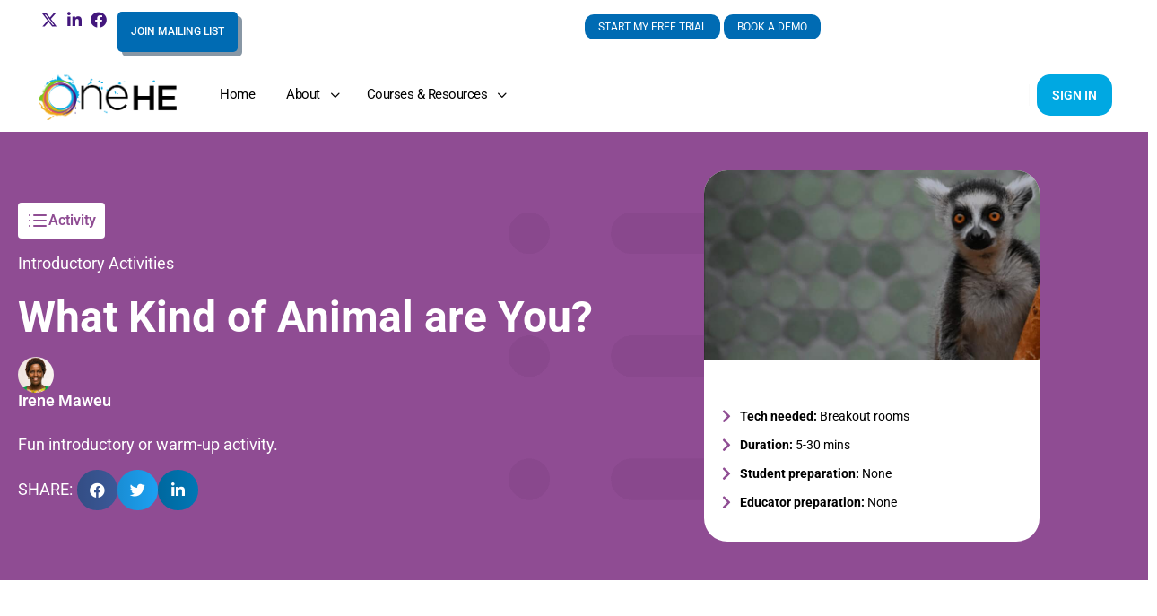

--- FILE ---
content_type: text/html; charset=UTF-8
request_url: https://onehe.org/eu-activity/what-kind-of-animal-are-you/
body_size: 36669
content:
<!doctype html><html lang="en-GB"><head><meta charset="UTF-8"><link rel="profile" href="https://gmpg.org/xfn/11"><title>What Kind of Animal are You? &#8211; OneHE</title> <script type="text/html" id="tmpl-bb-link-preview"><% if ( link_scrapping ) { %>
	<% if ( link_loading ) { %>
		<span class="bb-url-scrapper-loading bb-ajax-loader"><i class="bb-icon-l bb-icon-spinner animate-spin"></i>Loading preview...</span>
	<% } %>
	<% if ( link_success || link_error ) { %>
		<a title="Cancel Preview" href="#" id="bb-close-link-suggestion">Remove Preview</a>
		<div class="bb-link-preview-container">

			<% if ( link_images && link_images.length && link_success && ! link_error && '' !== link_image_index ) { %>
				<div id="bb-url-scrapper-img-holder">
					<div class="bb-link-preview-image">
						<div class="bb-link-preview-image-cover">
							<img src="<%= link_images[link_image_index] %>"/>
						</div>
						<div class="bb-link-preview-icons">
							<%
							if ( link_images.length > 1 ) { %>
								<a data-bp-tooltip-pos="up" data-bp-tooltip="Change image" href="#" class="icon-exchange toolbar-button bp-tooltip" id="icon-exchange"><i class="bb-icon-l bb-icon-exchange"></i></a>
							<% } %>
							<% if ( link_images.length ) { %>
								<a data-bp-tooltip-pos="up" data-bp-tooltip="Remove image" href="#" class="icon-image-slash toolbar-button bp-tooltip" id="bb-link-preview-remove-image"><i class="bb-icon-l bb-icon-image-slash"></i></a>
							<% } %>
							<a data-bp-tooltip-pos="up" data-bp-tooltip="Confirm" class="toolbar-button bp-tooltip" href="#" id="bb-link-preview-select-image">
								<i class="bb-icon-check bb-icon-l"></i>
							</a>
						</div>
					</div>
					<% if ( link_images.length > 1 ) { %>
						<div class="bb-url-thumb-nav">
							<button type="button" id="bb-url-prevPicButton"><span class="bb-icon-l bb-icon-angle-left"></span></button>
							<button type="button" id="bb-url-nextPicButton"><span class="bb-icon-l bb-icon-angle-right"></span></button>
							<div id="bb-url-scrapper-img-count">
								Image <%= link_image_index + 1 %>&nbsp;of&nbsp;<%= link_images.length %>
							</div>
						</div>
					<% } %>
				</div>
			<% } %>

			<% if ( link_success && ! link_error && link_url ) { %>
				<div class="bb-link-preview-info">
					<% var a = document.createElement('a');
						a.href = link_url;
						var hostname = a.hostname;
						var domainName = hostname.replace('www.', '' );
					%>

					<% if ( 'undefined' !== typeof link_title && link_title.trim() && link_description ) { %>
						<p class="bb-link-preview-link-name"><%= domainName %></p>
					<% } %>

					<% if ( link_success && ! link_error ) { %>
						<p class="bb-link-preview-title"><%= link_title %></p>
					<% } %>

					<% if ( link_success && ! link_error ) { %>
						<div class="bb-link-preview-excerpt"><p><%= link_description %></p></div>
					<% } %>
				</div>
			<% } %>
			<% if ( link_error && ! link_success ) { %>
				<div id="bb-url-error" class="bb-url-error"><%= link_error_msg %></div>
			<% } %>
		</div>
	<% } %>
<% } %></script> <script type="text/html" id="tmpl-profile-card-popup"><div id="profile-card" class="bb-profile-card bb-popup-card" data-bp-item-id="" data-bp-item-component="members">

		<div class="skeleton-card">
			<div class="skeleton-card-body">
				<div class="skeleton-card-avatar bb-loading-bg"></div>
				<div class="skeleton-card-entity">
					<div class="skeleton-card-type bb-loading-bg"></div>
					<div class="skeleton-card-heading bb-loading-bg"></div>
					<div class="skeleton-card-meta bb-loading-bg"></div>
				</div>
			</div>
						<div class="skeleton-card-footer skeleton-footer-plain">
				<div class="skeleton-card-button bb-loading-bg"></div>
				<div class="skeleton-card-button bb-loading-bg"></div>
				<div class="skeleton-card-button bb-loading-bg"></div>
			</div>
		</div>

		<div class="bb-card-content">
			<div class="bb-card-body">
				<div class="bb-card-avatar">
					<span class="card-profile-status"></span>
					<img src="" alt="">
				</div>
				<div class="bb-card-entity">
					<div class="bb-card-profile-type"></div>
					<h4 class="bb-card-heading"></h4>
					<div class="bb-card-meta">
						<span class="card-meta-item card-meta-joined">Joined <span></span></span>
						<span class="card-meta-item card-meta-last-active"></span>
													<span class="card-meta-item card-meta-followers"></span>
												</div>
				</div>
			</div>
			<div class="bb-card-footer">
								<div class="bb-card-action bb-card-action-outline">
					<a href="" class="card-button card-button-profile">View Profile</a>
				</div>
			</div>
		</div>

	</div></script> <script type="text/html" id="tmpl-group-card-popup"><div id="group-card" class="bb-group-card bb-popup-card" data-bp-item-id="" data-bp-item-component="groups">

		<div class="skeleton-card">
			<div class="skeleton-card-body">
				<div class="skeleton-card-avatar bb-loading-bg"></div>
				<div class="skeleton-card-entity">
					<div class="skeleton-card-heading bb-loading-bg"></div>
					<div class="skeleton-card-meta bb-loading-bg"></div>
				</div>
			</div>
						<div class="skeleton-card-footer skeleton-footer-plain">
				<div class="skeleton-card-button bb-loading-bg"></div>
				<div class="skeleton-card-button bb-loading-bg"></div>
			</div>
		</div>

		<div class="bb-card-content">
			<div class="bb-card-body">
				<div class="bb-card-avatar">
					<img src="" alt="">
				</div>
				<div class="bb-card-entity">
					<h4 class="bb-card-heading"></h4>
					<div class="bb-card-meta">
						<span class="card-meta-item card-meta-status"></span>
						<span class="card-meta-item card-meta-type"></span>
						<span class="card-meta-item card-meta-last-active"></span>
					</div>
					<div class="card-group-members">
						<span class="bs-group-members"></span>
					</div>
				</div>
			</div>
			<div class="bb-card-footer">
								<div class="bb-card-action bb-card-action-outline">
					<a href="" class="card-button card-button-group">View Group</a>
				</div>
			</div>
		</div>

	</div></script> <meta name='robots' content='max-image-preview:large' /><link rel='dns-prefetch' href='//cdn.jsdelivr.net' /><link rel="alternate" type="application/rss+xml" title="OneHE &raquo; Feed" href="https://onehe.org/feed/" /><link rel="alternate" type="application/rss+xml" title="OneHE &raquo; Comments Feed" href="https://onehe.org/comments/feed/" /><link rel="alternate" type="application/rss+xml" title="OneHE &raquo; What Kind of Animal are You? Comments Feed" href="https://onehe.org/eu-activity/what-kind-of-animal-are-you/feed/" /><link rel="alternate" title="oEmbed (JSON)" type="application/json+oembed" href="https://onehe.org/wp-json/oembed/1.0/embed?url=https%3A%2F%2Fonehe.org%2Feu-activity%2Fwhat-kind-of-animal-are-you%2F" /><link rel="alternate" title="oEmbed (XML)" type="text/xml+oembed" href="https://onehe.org/wp-json/oembed/1.0/embed?url=https%3A%2F%2Fonehe.org%2Feu-activity%2Fwhat-kind-of-animal-are-you%2F&#038;format=xml" /><link data-optimized="2" rel="stylesheet" href="https://onehe.org/wp-content/litespeed/css/353b659fa47a6ed24a698e5f918315ea.css?ver=5c1b0" /> <script type="text/javascript">window._bbssoDOMReady = function (callback) {
                if ( document.readyState === "complete" || document.readyState === "interactive" ) {
                    callback();
                } else {
                    document.addEventListener( "DOMContentLoaded", callback );
                }
            };</script><script type="text/javascript" id="bb-twemoji-js-extra">/*  */
var bbemojiSettings = {"baseUrl":"https://s.w.org/images/core/emoji/14.0.0/72x72/","ext":".png","svgUrl":"https://s.w.org/images/core/emoji/14.0.0/svg/","svgExt":".svg"};
//# sourceURL=bb-twemoji-js-extra
/*  */</script> <script type="text/javascript" src="https://onehe.org/wp-includes/js/twemoji.min.js?ver=2.14.4" id="bb-twemoji-js"></script> <script type="text/javascript" src="https://onehe.org/wp-content/plugins/buddyboss-platform/bp-core/js/bb-emoji-loader.min.js?ver=2.14.4" id="bb-emoji-loader-js"></script> <script type="text/javascript" src="https://onehe.org/wp-includes/js/jquery/jquery.min.js?ver=3.7.1" id="jquery-core-js"></script> <script type="text/javascript" src="https://onehe.org/wp-includes/js/jquery/jquery-migrate.min.js?ver=3.4.1" id="jquery-migrate-js"></script> <script type="text/javascript" id="bb-reaction-js-extra">/*  */
var bbReactionVars = {"ajax_url":"https://onehe.org/wp-admin/admin-ajax.php"};
//# sourceURL=bb-reaction-js-extra
/*  */</script> <script type="text/javascript" src="https://onehe.org/wp-content/plugins/buddyboss-platform-pro/includes/reactions/assets/js/bb-reaction.min.js?ver=2.10.1" id="bb-reaction-js"></script> <script type="text/javascript" src="https://onehe.org/wp-content/plugins/buddyboss-platform/bp-core/js/widget-members.min.js?ver=2.14.4" id="bp-widget-members-js"></script> <script type="text/javascript" src="https://onehe.org/wp-content/plugins/buddyboss-platform/bp-core/js/jquery-query.min.js?ver=2.14.4" id="bp-jquery-query-js"></script> <script type="text/javascript" src="https://onehe.org/wp-content/plugins/buddyboss-platform/bp-core/js/vendor/jquery-cookie.min.js?ver=2.14.4" id="bp-jquery-cookie-js"></script> <script type="text/javascript" src="https://onehe.org/wp-content/plugins/buddyboss-platform/bp-core/js/vendor/jquery-scroll-to.min.js?ver=2.14.4" id="bp-jquery-scroll-to-js"></script> <script type="text/javascript" id="bp-media-dropzone-js-extra">/*  */
var bp_media_dropzone = {"dictDefaultMessage":"Drop files here to upload","dictFallbackMessage":"Your browser does not support drag'n'drop file uploads.","dictFallbackText":"Please use the fallback form below to upload your files like in the olden days.","dictFileTooBig":"Sorry, file size is too big ({{filesize}} MB). Max file size limit: {{maxFilesize}} MB.","dictInvalidFileType":"You can't upload files of this type.","dictResponseError":"Server responded with {{statusCode}} code.","dictCancelUpload":"Cancel upload","dictUploadCanceled":"Upload canceled.","dictCancelUploadConfirmation":"Are you sure you want to cancel this upload?","dictRemoveFile":"Remove file","dictMaxFilesExceeded":"You cannot upload more than 10 files at a time."};
//# sourceURL=bp-media-dropzone-js-extra
/*  */</script> <script type="text/javascript" src="https://onehe.org/wp-content/plugins/buddyboss-platform/bp-core/js/vendor/dropzone.min.js?ver=2.14.4" id="bp-media-dropzone-js"></script> <script type="text/javascript" src="https://onehe.org/wp-content/plugins/buddyboss-platform-pro/includes/integrations/meprlms/assets/js/bb-meprlms-frontend.min.js?ver=2.14.4" id="bb-meprlms-frontend-js"></script> <script type="text/javascript" id="bb-tutorlms-admin-js-extra">/*  */
var bbTutorLMSVars = {"ajax_url":"https://onehe.org/wp-admin/admin-ajax.php","select_course_placeholder":"Start typing a course name to associate with this group."};
//# sourceURL=bb-tutorlms-admin-js-extra
/*  */</script> <script type="text/javascript" src="https://onehe.org/wp-content/plugins/buddyboss-platform-pro/includes/integrations/tutorlms/assets/js/bb-tutorlms-admin.min.js?ver=2.14.4" id="bb-tutorlms-admin-js"></script> <script type="text/javascript" src="https://onehe.org/wp-content/plugins/buddyboss-platform/bp-core/js/vendor/magnific-popup.js?ver=2.14.4" id="bp-nouveau-magnific-popup-js"></script> <script type="text/javascript" src="https://onehe.org/wp-content/plugins/buddyboss-platform/bp-core/js/vendor/exif.js?ver=2.14.4" id="bp-exif-js"></script> <script type="text/javascript" src="https://onehe.org/wp-content/plugins/wpo365-login/apps/dist/pintra-redirect.js?ver=30.1" id="pintraredirectjs-js" async></script> <link rel="https://api.w.org/" href="https://onehe.org/wp-json/" /><link rel="alternate" title="JSON" type="application/json" href="https://onehe.org/wp-json/wp/v2/eu-activity/12833" /><link rel="EditURI" type="application/rsd+xml" title="RSD" href="https://onehe.org/xmlrpc.php?rsd" /><link rel="canonical" href="https://onehe.org/eu-activity/what-kind-of-animal-are-you/" /><link rel='shortlink' href='https://onehe.org/?p=12833' /> <script>var ajaxurl = 'https://onehe.org/wp-admin/admin-ajax.php';</script> <meta name="generator" content="Redux 4.4.11" /><meta name="viewport" content="width=device-width, initial-scale=1.0, maximum-scale=3.0, user-scalable=1" /><meta name="generator" content="Elementor 3.34.1; features: additional_custom_breakpoints; settings: css_print_method-external, google_font-enabled, font_display-auto"><meta name="google-site-verification" content="_Jt549NECbooHniNFXneGobHzCD1vtBEku-RRazyt78" /><link rel="icon" href="https://onehe.org/wp-content/uploads/2020/06/OneHE-Swirl-Icon-Colour-SMALL-100x100.png" sizes="32x32" /><link rel="icon" href="https://onehe.org/wp-content/uploads/2020/06/OneHE-Swirl-Icon-Colour-SMALL.png" sizes="192x192" /><link rel="apple-touch-icon" href="https://onehe.org/wp-content/uploads/2020/06/OneHE-Swirl-Icon-Colour-SMALL.png" /><meta name="msapplication-TileImage" content="https://onehe.org/wp-content/uploads/2020/06/OneHE-Swirl-Icon-Colour-SMALL.png" /></head><body class="bb-is-mobile bp-nouveau wp-singular eu-activity-template-default single single-eu-activity postid-12833 wp-custom-logo wp-theme-buddyboss-theme wp-child-theme-buddyboss-theme-child buddyboss-theme bb-template-v2 buddypanel-logo-off bb-custom-typo full-fi  header-style-1  menu-style-standard bp-search elementor-default elementor-template-full-width elementor-kit-3377 elementor-page-10009 no-js learndash-theme"><div id="page" class="site"><header data-elementor-type="header" data-elementor-id="1341661" class="elementor elementor-1341661 elementor-location-header" data-elementor-post-type="elementor_library"><header class="elementor-element elementor-element-f4a876e jedv-enabled--yes e-flex e-con-boxed e-con e-parent" data-id="f4a876e" data-element_type="container" data-settings="{&quot;background_background&quot;:&quot;classic&quot;}"><div class="e-con-inner"><div class="elementor-element elementor-element-467a85f e-con-full e-flex e-con e-child" data-id="467a85f" data-element_type="container"><div class="elementor-element elementor-element-e10950c e-con-full e-flex e-con e-child" data-id="e10950c" data-element_type="container"><div class="elementor-element elementor-element-b50907b elementor-hidden-mobile e-con-full e-flex e-con e-child" data-id="b50907b" data-element_type="container"><div class="elementor-element elementor-element-3e1ff4f elementor-icon-list--layout-inline elementor-align-start elementor-mobile-align-center elementor-widget__width-auto elementor-list-item-link-full_width elementor-widget elementor-widget-icon-list" data-id="3e1ff4f" data-element_type="widget" data-widget_type="icon-list.default"><div class="elementor-widget-container"><ul class="elementor-icon-list-items elementor-inline-items"><li class="elementor-icon-list-item elementor-inline-item">
<a href="https://x.com/oneheglobal" aria-label="Visit OneHE on X"><span class="elementor-icon-list-icon">
<i aria-hidden="true" class="fab fa-x-twitter"></i>						</span>
<span class="elementor-icon-list-text"></span>
</a></li><li class="elementor-icon-list-item elementor-inline-item">
<a href="https://www.linkedin.com/company/onehe/" aria-label="Visit OneHE on LinkedIn"><span class="elementor-icon-list-icon">
<i aria-hidden="true" class="fab fa-linkedin-in"></i>						</span>
<span class="elementor-icon-list-text"></span>
</a></li><li class="elementor-icon-list-item elementor-inline-item">
<a href="https://facebook.com/oneheglobal" aria-label="Visit OneHE on Facebook"><span class="elementor-icon-list-icon">
<i aria-hidden="true" class="fab fa-facebook-f"></i>						</span>
<span class="elementor-icon-list-text"></span>
</a></li></ul></div></div><div class="elementor-element elementor-element-8654151 elementor-widget__width-auto elementor-widget elementor-widget-shortcode" data-id="8654151" data-element_type="widget" data-widget_type="shortcode.default"><div class="elementor-widget-container"><div class="elementor-shortcode"><div class="ff_form_modal"><button data-lity data-lity-target="#ff_modal_instance_1" class="ff_modal_btn ffbutton">JOIN MAILING LIST</button><div style="display: none" class="ff_form_modal_body"><div style="background-color: white" class="ff_modal_container lity-hide" id="ff_modal_instance_1"><div class='fluentform ff-default fluentform_wrapper_10 ffs_default_wrap'><form data-form_id="10" id="fluentform_10" class="frm-fluent-form fluent_form_10 ff-el-form-top ff_form_instance_10_1 ff-form-loading ffs_default" data-form_instance="ff_form_instance_10_1" method="POST" ><fieldset  style="border: none!important;margin: 0!important;padding: 0!important;background-color: transparent!important;box-shadow: none!important;outline: none!important; min-inline-size: 100%;"><legend class="ff_screen_reader_title" style="display: block; margin: 0!important;padding: 0!important;height: 0!important;text-indent: -999999px;width: 0!important;overflow:hidden;">Website Mailing LIst Sign Up</legend><input type='hidden' name='__fluent_form_embded_post_id' value='12833' /><input type="hidden" id="_fluentform_10_fluentformnonce" name="_fluentform_10_fluentformnonce" value="b96e70a25e" /><input type="hidden" name="_wp_http_referer" value="/eu-activity/what-kind-of-animal-are-you/" /><div data-name="ff_cn_id_1"  class='ff-t-container ff-column-container ff_columns_total_2 '><div class='ff-t-cell ff-t-column-1' style='flex-basis: 50%;'><div class='ff-el-group'><div class="ff-el-input--label asterisk-right"><label for='ff_10_firstnamemailinglist' id='label_ff_10_firstnamemailinglist' >First name</label></div><div class='ff-el-input--content'><input type="text" name="firstnamemailinglist" value="" class="ff-el-form-control" data-name="firstnamemailinglist" id="ff_10_firstnamemailinglist"  aria-invalid="false" aria-required=false></div></div></div><div class='ff-t-cell ff-t-column-2' style='flex-basis: 50%;'><div class='ff-el-group'><div class="ff-el-input--label asterisk-right"><label for='ff_10_lastnamemailinglist' id='label_ff_10_lastnamemailinglist' >Last name</label></div><div class='ff-el-input--content'><input type="text" name="lastnamemailinglist" value="" class="ff-el-form-control" data-name="lastnamemailinglist" id="ff_10_lastnamemailinglist"  aria-invalid="false" aria-required=false></div></div></div></div><div data-name="ff_cn_id_2"  class='ff-t-container ff-column-container ff_columns_total_2 '><div class='ff-t-cell ff-t-column-1' style='flex-basis: 50%;'><div class='ff-el-group'><div class="ff-el-input--label ff-el-is-required asterisk-right"><label for='ff_10_email' id='label_ff_10_email' aria-label="Email">Email</label></div><div class='ff-el-input--content'><input type="email" name="email" value="" id="ff_10_email" class="ff-el-form-control" placeholder="Email Address" data-name="email"  aria-invalid="false" aria-required=true></div></div></div><div class='ff-t-cell ff-t-column-2' style='flex-basis: 50%;'><div class='ff-el-group'><div class="ff-el-input--label asterisk-right"><label for='ff_10_country-list' id='label_ff_10_country-list' aria-label="Which country do you live in?">Which country do you live in?</label></div><div class='ff-el-input--content'><select name="country-list" id="ff_10_country-list" class="ff-el-form-control ff_has_multi_select" placeholder="Select Country" data-name="country-list" aria-invalid='false' aria-required=false><option value=''>Select Country</option><option value='AF' >Afghanistan</option><option value='AX' >Aland Islands</option><option value='AL' >Albania</option><option value='DZ' >Algeria</option><option value='AS' >American Samoa</option><option value='AD' >Andorra</option><option value='AO' >Angola</option><option value='AI' >Anguilla</option><option value='AQ' >Antarctica</option><option value='AG' >Antigua and Barbuda</option><option value='AR' >Argentina</option><option value='AM' >Armenia</option><option value='AW' >Aruba</option><option value='AU' >Australia</option><option value='AT' >Austria</option><option value='AZ' >Azerbaijan</option><option value='BS' >Bahamas</option><option value='BH' >Bahrain</option><option value='BD' >Bangladesh</option><option value='BB' >Barbados</option><option value='BY' >Belarus</option><option value='PW' >Belau</option><option value='BE' >Belgium</option><option value='BZ' >Belize</option><option value='BJ' >Benin</option><option value='BM' >Bermuda</option><option value='BT' >Bhutan</option><option value='BO' >Bolivia</option><option value='BQ' >Bonaire, Saint Eustatius and Saba</option><option value='BA' >Bosnia and Herzegovina</option><option value='BW' >Botswana</option><option value='BV' >Bouvet Island</option><option value='BR' >Brazil</option><option value='IO' >British Indian Ocean Territory</option><option value='VG' >British Virgin Islands</option><option value='BN' >Brunei</option><option value='BG' >Bulgaria</option><option value='BF' >Burkina Faso</option><option value='BI' >Burundi</option><option value='KH' >Cambodia</option><option value='CM' >Cameroon</option><option value='CA' >Canada</option><option value='CV' >Cape Verde</option><option value='KY' >Cayman Islands</option><option value='CF' >Central African Republic</option><option value='TD' >Chad</option><option value='CL' >Chile</option><option value='CN' >China</option><option value='CX' >Christmas Island</option><option value='CC' >Cocos (Keeling) Islands</option><option value='CO' >Colombia</option><option value='KM' >Comoros</option><option value='CK' >Cook Islands</option><option value='CR' >Costa Rica</option><option value='HR' >Croatia</option><option value='CU' >Cuba</option><option value='CW' >Curaçao</option><option value='CY' >Cyprus</option><option value='CZ' >Czech Republic</option><option value='CD' >Democratic Republic of the Congo (Kinshasa)</option><option value='DK' >Denmark</option><option value='DJ' >Djibouti</option><option value='DM' >Dominica</option><option value='DO' >Dominican Republic</option><option value='EC' >Ecuador</option><option value='EG' >Egypt</option><option value='SV' >El Salvador</option><option value='GQ' >Equatorial Guinea</option><option value='ER' >Eritrea</option><option value='EE' >Estonia</option><option value='ET' >Ethiopia</option><option value='FK' >Falkland Islands</option><option value='FO' >Faroe Islands</option><option value='FJ' >Fiji</option><option value='FI' >Finland</option><option value='FR' >France</option><option value='GF' >French Guiana</option><option value='PF' >French Polynesia</option><option value='TF' >French Southern Territories</option><option value='GA' >Gabon</option><option value='GM' >Gambia</option><option value='GE' >Georgia</option><option value='DE' >Germany</option><option value='GH' >Ghana</option><option value='GI' >Gibraltar</option><option value='GR' >Greece</option><option value='GL' >Greenland</option><option value='GD' >Grenada</option><option value='GP' >Guadeloupe</option><option value='GU' >Guam</option><option value='GT' >Guatemala</option><option value='GG' >Guernsey</option><option value='GN' >Guinea</option><option value='GW' >Guinea-Bissau</option><option value='GY' >Guyana</option><option value='HT' >Haiti</option><option value='HM' >Heard Island and McDonald Islands</option><option value='HN' >Honduras</option><option value='HK' >Hong Kong</option><option value='HU' >Hungary</option><option value='IS' >Iceland</option><option value='IN' >India</option><option value='ID' >Indonesia</option><option value='IR' >Iran</option><option value='IQ' >Iraq</option><option value='IE' >Ireland</option><option value='IM' >Isle of Man</option><option value='IL' >Israel</option><option value='IT' >Italy</option><option value='CI' >Ivory Coast</option><option value='JM' >Jamaica</option><option value='JP' >Japan</option><option value='JE' >Jersey</option><option value='JO' >Jordan</option><option value='KZ' >Kazakhstan</option><option value='KE' >Kenya</option><option value='KI' >Kiribati</option><option value='XK' >Kosovo</option><option value='KW' >Kuwait</option><option value='KG' >Kyrgyzstan</option><option value='LA' >Laos</option><option value='LV' >Latvia</option><option value='LB' >Lebanon</option><option value='LS' >Lesotho</option><option value='LR' >Liberia</option><option value='LY' >Libya</option><option value='LI' >Liechtenstein</option><option value='LT' >Lithuania</option><option value='LU' >Luxembourg</option><option value='MO' >Macao S.A.R., China</option><option value='MK' >Macedonia</option><option value='MG' >Madagascar</option><option value='MW' >Malawi</option><option value='MY' >Malaysia</option><option value='MV' >Maldives</option><option value='ML' >Mali</option><option value='MT' >Malta</option><option value='MH' >Marshall Islands</option><option value='MQ' >Martinique</option><option value='MR' >Mauritania</option><option value='MU' >Mauritius</option><option value='YT' >Mayotte</option><option value='MX' >Mexico</option><option value='FM' >Micronesia</option><option value='MD' >Moldova</option><option value='MC' >Monaco</option><option value='MN' >Mongolia</option><option value='ME' >Montenegro</option><option value='MS' >Montserrat</option><option value='MA' >Morocco</option><option value='MZ' >Mozambique</option><option value='MM' >Myanmar</option><option value='NA' >Namibia</option><option value='NR' >Nauru</option><option value='NP' >Nepal</option><option value='NL' >Netherlands</option><option value='NC' >New Caledonia</option><option value='NZ' >New Zealand</option><option value='NI' >Nicaragua</option><option value='NE' >Niger</option><option value='NG' >Nigeria</option><option value='NU' >Niue</option><option value='NF' >Norfolk Island</option><option value='KP' >North Korea</option><option value='MP' >Northern Mariana Islands</option><option value='NO' >Norway</option><option value='OM' >Oman</option><option value='PK' >Pakistan</option><option value='PS' >Palestinian Territory</option><option value='PA' >Panama</option><option value='PG' >Papua New Guinea</option><option value='PY' >Paraguay</option><option value='PE' >Peru</option><option value='PH' >Philippines</option><option value='PN' >Pitcairn</option><option value='PL' >Poland</option><option value='PT' >Portugal</option><option value='PR' >Puerto Rico</option><option value='QA' >Qatar</option><option value='CG' >Republic of the Congo (Brazzaville)</option><option value='RE' >Reunion</option><option value='RO' >Romania</option><option value='RU' >Russia</option><option value='RW' >Rwanda</option><option value='BL' >Saint Barthélemy</option><option value='SH' >Saint Helena</option><option value='KN' >Saint Kitts and Nevis</option><option value='LC' >Saint Lucia</option><option value='SX' >Saint Martin (Dutch part)</option><option value='MF' >Saint Martin (French part)</option><option value='PM' >Saint Pierre and Miquelon</option><option value='VC' >Saint Vincent and the Grenadines</option><option value='WS' >Samoa</option><option value='SM' >San Marino</option><option value='ST' >Sao Tome and Principe</option><option value='SA' >Saudi Arabia</option><option value='SN' >Senegal</option><option value='RS' >Serbia</option><option value='SC' >Seychelles</option><option value='SL' >Sierra Leone</option><option value='SG' >Singapore</option><option value='SK' >Slovakia</option><option value='SI' >Slovenia</option><option value='SB' >Solomon Islands</option><option value='SO' >Somalia</option><option value='ZA' >South Africa</option><option value='GS' >South Georgia/Sandwich Islands</option><option value='KR' >South Korea</option><option value='SS' >South Sudan</option><option value='ES' >Spain</option><option value='LK' >Sri Lanka</option><option value='SD' >Sudan</option><option value='SR' >Suriname</option><option value='SJ' >Svalbard and Jan Mayen</option><option value='SZ' >Swaziland</option><option value='SE' >Sweden</option><option value='CH' >Switzerland</option><option value='SY' >Syria</option><option value='TW' >Taiwan</option><option value='TJ' >Tajikistan</option><option value='TZ' >Tanzania</option><option value='TH' >Thailand</option><option value='TL' >Timor-Leste</option><option value='TG' >Togo</option><option value='TK' >Tokelau</option><option value='TO' >Tonga</option><option value='TT' >Trinidad and Tobago</option><option value='TN' >Tunisia</option><option value='TM' >Turkmenistan</option><option value='TC' >Turks and Caicos Islands</option><option value='TV' >Tuvalu</option><option value='TR' >Türkiye</option><option value='UG' >Uganda</option><option value='UA' >Ukraine</option><option value='AE' >United Arab Emirates</option><option value='GB' >United Kingdom (UK)</option><option value='US' >United States (US)</option><option value='UM' >United States (US) Minor Outlying Islands</option><option value='VI' >United States (US) Virgin Islands</option><option value='UY' >Uruguay</option><option value='UZ' >Uzbekistan</option><option value='VU' >Vanuatu</option><option value='VA' >Vatican</option><option value='VE' >Venezuela</option><option value='VN' >Vietnam</option><option value='WF' >Wallis and Futuna</option><option value='EH' >Western Sahara</option><option value='YE' >Yemen</option><option value='ZM' >Zambia</option><option value='ZW' >Zimbabwe</option></select></div></div></div></div><div class='ff-el-group'><div class="ff-el-input--label asterisk-right"><label   aria-label="Which of the following are you interested in?">Which of the following are you interested in?</label></div><div class='ff-el-input--content'><div class='ff-el-form-check ff-el-form-check-'><label class='ff-el-form-check-label'><input  type="checkbox" name="checkbox_1[]" data-name="checkbox_1" class="ff-el-form-check-input ff-el-form-check-checkbox" value="Using OneHE for my own development"  id='checkbox_1_413eb0fffb9199a76d610e6bb526c0c5' aria-label='Using OneHE for my own development' aria-invalid='false' aria-required=false> <span>Using OneHE for my own development</span></label></div><div class='ff-el-form-check ff-el-form-check-'><label class='ff-el-form-check-label'><input  type="checkbox" name="checkbox_1[]" data-name="checkbox_1" class="ff-el-form-check-input ff-el-form-check-checkbox" value="Sharing my expertise with the OneHE community"  id='checkbox_1_b4207a6f051ffbc543f679c49a21ad3f' aria-label='Sharing my expertise with the OneHE community' aria-invalid='false' aria-required=false> <span>Sharing my expertise with the OneHE community</span></label></div><div class='ff-el-form-check ff-el-form-check-'><label class='ff-el-form-check-label'><input  type="checkbox" name="checkbox_1[]" data-name="checkbox_1" class="ff-el-form-check-input ff-el-form-check-checkbox" value="Finding out about how OneHE can support my institution"  id='checkbox_1_8437319048e35d60dec0e102a92ce568' aria-label='Finding out about how OneHE can support my institution' aria-invalid='false' aria-required=false> <span>Finding out about how OneHE can support my institution</span></label></div></div></div><div class='ff-el-group    ff-el-input--content'><div class='ff-el-form-check ff-el-tc'><label aria-label='I consent to future contact from OneHE and understand that I can unsubscribe at any time' class='ff-el-form-check-label ff_tc_label' for=gdpr-agreement_373b17457eacfffa1e7fc97eb53ec5e9><span class='ff_tc_checkbox'><input type="checkbox" name="gdpr-agreement" class="ff-el-form-check-input ff_gdpr_field" data-name="gdpr-agreement" id="gdpr-agreement_373b17457eacfffa1e7fc97eb53ec5e9"  value='on' aria-invalid='false' aria-required=true></span><div class='ff_t_c'>I consent to future contact from OneHE and understand that I can unsubscribe at any time</div></label></div></div><div class='ff-el-group ff-text-left ff_submit_btn_wrapper'><button type="submit" class="ff-btn ff-btn-submit ff-btn-md ff_btn_style"  aria-label="Subscribe">Subscribe</button></div></fieldset></form><div id='fluentform_10_errors' class='ff-errors-in-stack ff_form_instance_10_1 ff-form-loading_errors ff_form_instance_10_1_errors'></div></div> <script type="text/javascript">window.fluent_form_ff_form_instance_10_1 = {"id":"10","settings":{"layout":{"labelPlacement":"top","helpMessagePlacement":"with_label","errorMessagePlacement":"inline","cssClassName":"","asteriskPlacement":"asterisk-right"},"restrictions":{"denyEmptySubmission":{"enabled":false}}},"form_instance":"ff_form_instance_10_1","form_id_selector":"fluentform_10","rules":{"firstnamemailinglist":{"required":{"value":false,"message":"This field is required","global":false,"global_message":"This field is required"}},"lastnamemailinglist":{"required":{"value":false,"message":"This field is required","global":false,"global_message":"This field is required"}},"email":{"required":{"value":true,"message":"This field is required","global":false,"global_message":"This field is required"},"email":{"value":true,"message":"This field must contain a valid email","global":false,"global_message":"This field must contain a valid email"}},"country-list":{"required":{"value":false,"message":"This field is required","global":false,"global_message":"This field is required"}},"checkbox_1":{"required":{"value":false,"message":"This field is required","global":false,"global_message":"This field is required"}},"gdpr-agreement":{"required":{"value":true,"message":"This field is required","global":false,"global_message":"This field is required"}}},"debounce_time":300};</script> </div></div></div></div></div></div></div><div class="elementor-element elementor-element-cfe30c6 e-con-full e-flex e-con e-child" data-id="cfe30c6" data-element_type="container"><div class="elementor-element elementor-element-5bde1e4 elementor-align-center elementor-mobile-align-center elementor-widget__width-auto elementor-widget elementor-widget-button" data-id="5bde1e4" data-element_type="widget" data-widget_type="button.default"><div class="elementor-widget-container"><div class="elementor-button-wrapper">
<a class="elementor-button elementor-button-link elementor-size-sm" href="https://onehe.org/register/membership/">
<span class="elementor-button-content-wrapper">
<span class="elementor-button-text">start my free trial</span>
</span>
</a></div></div></div><div class="elementor-element elementor-element-3a132d5 elementor-align-center elementor-mobile-align-center elementor-widget__width-auto elementor-widget elementor-widget-button" data-id="3a132d5" data-element_type="widget" data-widget_type="button.default"><div class="elementor-widget-container"><div class="elementor-button-wrapper">
<a class="elementor-button elementor-button-link elementor-size-sm" href="#elementor-action%3Aaction%3Dpopup%3Aopen%26settings%3DeyJpZCI6IjEzNjI4NjQiLCJ0b2dnbGUiOmZhbHNlfQ%3D%3D">
<span class="elementor-button-content-wrapper">
<span class="elementor-button-text">Book a demo</span>
</span>
</a></div></div></div></div></div><div class="elementor-element elementor-element-759c0fd elementor-widget__width-initial elementor-element--logo-position-full-left elementor-widget elementor-widget-header-bar" data-id="759c0fd" data-element_type="widget" data-widget_type="header-bar.default"><div class="elementor-widget-container"><div class="site-header site-header--elementor icon-fill-in site-header--align-right avatar-none site-header--is-logo site-header--is-nav" data-search-icon="" data-messages-icon="" data-notifications-icon="" data-cart-icon="" data-dark-icon="" data-sidebartoggle-icon=""><div class="container site-header-container flex default-header"><div id="site-logo" class="site-branding "><div class="site-title">
<a href="https://onehe.org/" rel="home">
<img fetchpriority="high" width="2150" height="777" src="https://onehe.org/wp-content/uploads/2022/08/OneHE-Logo-Colour.png" class="bb-logo" alt="" decoding="async" srcset="https://onehe.org/wp-content/uploads/2022/08/OneHE-Logo-Colour.png 2150w, https://onehe.org/wp-content/uploads/2022/08/OneHE-Logo-Colour-300x108.png 300w, https://onehe.org/wp-content/uploads/2022/08/OneHE-Logo-Colour-1024x370.png 1024w, https://onehe.org/wp-content/uploads/2022/08/OneHE-Logo-Colour-768x278.png 768w, https://onehe.org/wp-content/uploads/2022/08/OneHE-Logo-Colour-1536x555.png 1536w, https://onehe.org/wp-content/uploads/2022/08/OneHE-Logo-Colour-2048x740.png 2048w, https://onehe.org/wp-content/uploads/2022/08/OneHE-Logo-Colour-624x226.png 624w, https://onehe.org/wp-content/uploads/2022/08/OneHE-Logo-Colour-250x90.png 250w, https://onehe.org/wp-content/uploads/2022/08/OneHE-Logo-Colour-1320x477.png 1320w" sizes="(max-width: 2150px) 100vw, 2150px" />		</a></div></div><nav id="site-navigation" class="main-navigation" data-menu-space="120"><div id="primary-navbar"><ul id="primary-menu" class="primary-menu bb-primary-overflow"><li id="menu-item-1364935" class="menu-item menu-item-type-post_type menu-item-object-page menu-item-home menu-item-1364935"><a href="https://onehe.org/">Home</a></li><li id="menu-item-1355041" class="menu-item menu-item-type-post_type menu-item-object-page menu-item-has-children menu-item-1355041"><a href="https://onehe.org/about-us/">About</a><ul class="sub-menu"><li id="menu-item-1363269" class="menu-item menu-item-type-post_type menu-item-object-page menu-item-1363269"><a href="https://onehe.org/about-us/">OneHE Story</a></li><li id="menu-item-1355043" class="menu-item menu-item-type-post_type menu-item-object-page menu-item-1355043"><a href="https://onehe.org/experts/">Our Experts</a></li><li id="menu-item-1355044" class="menu-item menu-item-type-post_type menu-item-object-page menu-item-1355044"><a href="https://onehe.org/latest/">Webinars</a></li><li id="menu-item-1355051" class="menu-item menu-item-type-post_type menu-item-object-page menu-item-has-children menu-item-1355051"><a href="https://onehe.org/onehe-case-studies/">Case Studies</a><ul class="sub-menu"><li id="menu-item-1355053" class="menu-item menu-item-type-post_type menu-item-object-case-studies menu-item-1355053"><a href="https://onehe.org/case-studies/csuci/">California State University Channel Islands</a></li><li id="menu-item-1355052" class="menu-item menu-item-type-post_type menu-item-object-case-studies menu-item-1355052"><a href="https://onehe.org/case-studies/university-of-south-florida/">Center for Innovative Teaching &#038; Learning (CITL), University of South Florida</a></li></ul></li></ul></li><li id="menu-item-1356863" class="menu-item menu-item-type-post_type menu-item-object-page menu-item-has-children menu-item-1356863"><a href="https://onehe.org/courses-resources/">Courses &#038; Resources</a><ul class="sub-menu"><li id="menu-item-1356864" class="menu-item menu-item-type-custom menu-item-object-custom menu-item-has-children menu-item-1356864"><a href="#">Browse by Topic</a><ul class="sub-menu"><li id="menu-item-1356875" class="menu-item menu-item-type-post_type menu-item-object-branch menu-item-1356875"><a href="https://onehe.org/branch/academic-integrity/">Academic Integrity</a></li><li id="menu-item-1358647" class="menu-item menu-item-type-post_type menu-item-object-branch menu-item-1358647"><a href="https://onehe.org/branch/artificial-intelligence-ai-in-higher-education/">Artificial Intelligence (AI) in Higher Education</a></li><li id="menu-item-1356876" class="menu-item menu-item-type-post_type menu-item-object-branch menu-item-1356876"><a href="https://onehe.org/branch/assessments-feedback-and-evaluation-of-learning/">Assessments, Feedback, and Evaluation of Learning</a></li><li id="menu-item-1356874" class="menu-item menu-item-type-post_type menu-item-object-branch menu-item-1356874"><a href="https://onehe.org/branch/community-and-belonging/">Community And Belonging</a></li><li id="menu-item-1356873" class="menu-item menu-item-type-post_type menu-item-object-branch menu-item-1356873"><a href="https://onehe.org/branch/course-design/">Course Design</a></li><li id="menu-item-1356872" class="menu-item menu-item-type-post_type menu-item-object-branch menu-item-1356872"><a href="https://onehe.org/branch/success-for-all-students/">Success for All Students</a></li><li id="menu-item-1357428" class="menu-item menu-item-type-post_type menu-item-object-page menu-item-1357428"><a href="https://onehe.org/supporting-ctls/">Leadership In Higher Education</a></li><li id="menu-item-1356871" class="menu-item menu-item-type-post_type menu-item-object-branch menu-item-1356871"><a href="https://onehe.org/branch/online-teaching-and-learning/">Online Teaching And Learning</a></li><li id="menu-item-1356870" class="menu-item menu-item-type-post_type menu-item-object-branch menu-item-1356870"><a href="https://onehe.org/branch/self-care-and-kindness/">Self-Care And Kindness</a></li><li id="menu-item-1356869" class="menu-item menu-item-type-post_type menu-item-object-branch menu-item-1356869"><a href="https://onehe.org/branch/student-motivation-and-study-skills/">Student Motivation and Study Skills</a></li><li id="menu-item-1356868" class="menu-item menu-item-type-post_type menu-item-object-branch menu-item-1356868"><a href="https://onehe.org/branch/teaching-and-learning-with-technology/">Teaching And Learning With Technology</a></li><li id="menu-item-1356867" class="menu-item menu-item-type-post_type menu-item-object-branch menu-item-1356867"><a href="https://onehe.org/branch/teaching-in-the-classroom/">Teaching in The Classroom</a></li><li id="menu-item-1356866" class="menu-item menu-item-type-post_type menu-item-object-branch menu-item-1356866"><a href="https://onehe.org/branch/the-science-of-learning/">The Science Of Learning</a></li></ul></li><li id="menu-item-1355046" class="menu-item menu-item-type-post_type menu-item-object-page menu-item-has-children menu-item-1355046"><a href="https://onehe.org/free-resources/">Free Resources</a><ul class="sub-menu"><li id="menu-item-1355054" class="menu-item menu-item-type-post_type menu-item-object-page menu-item-1355054"><a href="https://onehe.org/free-resources/">Explore All</a></li><li id="menu-item-1355050" class="menu-item menu-item-type-post_type menu-item-object-page menu-item-1355050"><a href="https://onehe.org/equity-unbound/">Community Building Activities</a></li><li id="menu-item-1355049" class="menu-item menu-item-type-post_type menu-item-object-page menu-item-1355049"><a href="https://onehe.org/stak/">Developing Students&#8217; Digital Skills</a></li></ul></li><li id="menu-item-1356877" class="menu-item menu-item-type-post_type menu-item-object-page menu-item-1356877"><a href="https://onehe.org/courses-resources/">Explore All</a></li></ul></li></ul><div id="navbar-collapse">
<a class="more-button" href="#"><i class="bb-icon-f bb-icon-ellipsis-h"></i></a><ul id="navbar-extend" class="sub-menu"></ul></div></div></nav><div id="header-aside" class="header-aside avatar"><div class="header-aside-inner">
<a href="#" class="header-search-link" data-balloon-pos="down" data-balloon="Search" aria-label="Search"><i class="bb-icon-l bb-icon-search"></i></a>
<span class="search-separator bb-separator"></span><div class="bb-header-buttons">
<a href="https://onehe.org/login/" class="button small outline signin-button link">Sign in</a><a href="https://onehe.org/register/member/" class="button small signup">JOIN NOW</a></div></div></div></div><div class="bb-mobile-header-wrapper bb-single-icon"><div class="bb-mobile-header flex align-items-center"><div class="bb-left-panel-icon-wrap">
<a href="#" class="push-left bb-left-panel-mobile"><i class="bb-icon-l bb-icon-bars"></i></a></div><div class="flex-1 mobile-logo-wrapper"><div class="site-title"><a href="https://onehe.org/" rel="home">
<img width="280" height="101" src="https://onehe.org/wp-content/uploads/2021/11/OneHE-Logo-Colour-NS.png" class="bb-mobile-logo" alt="" decoding="async" srcset="https://onehe.org/wp-content/uploads/2021/11/OneHE-Logo-Colour-NS.png 280w, https://onehe.org/wp-content/uploads/2021/11/OneHE-Logo-Colour-NS-50x18.png 50w, https://onehe.org/wp-content/uploads/2021/11/OneHE-Logo-Colour-NS-100x36.png 100w" sizes="(max-width: 280px) 100vw, 280px" />				</a></div></div><div class="header-aside">
<a data-balloon-pos="left" data-balloon="Search" href="#" class="push-right header-search-link"><i class="bb-icon-l bb-icon-search"></i></a></div></div><div class="header-search-wrap"><div class="container"><form role="search" method="get" class="search-form" action="https://onehe.org/">
<label>
<span class="screen-reader-text">Search for:</span>
<input type="search" class="search-field-top" placeholder="Search" value="" name="s" />
</label></form>
<a data-balloon-pos="left" data-balloon="Close" href="#" class="close-search"><i class="bb-icon-l bb-icon-times"></i></a></div></div></div><div class="bb-mobile-panel-wrapper left light closed"><div class="bb-mobile-panel-inner"><div class="bb-mobile-panel-header"><div class="logo-wrap">
<a href="https://onehe.org/" rel="home">
<img width="280" height="101" src="https://onehe.org/wp-content/uploads/2021/11/OneHE-Logo-Colour-NS.png" class="bb-mobile-logo" alt="" decoding="async" srcset="https://onehe.org/wp-content/uploads/2021/11/OneHE-Logo-Colour-NS.png 280w, https://onehe.org/wp-content/uploads/2021/11/OneHE-Logo-Colour-NS-50x18.png 50w, https://onehe.org/wp-content/uploads/2021/11/OneHE-Logo-Colour-NS-100x36.png 100w" sizes="(max-width: 280px) 100vw, 280px" />					</a></div>
<a href="#" class="bb-close-panel"><i class="bb-icon-l bb-icon-times"></i></a></div><nav class="main-navigation" data-menu-space="120"><ul id="menu-mobile-menu-logged-out-2024" class="bb-primary-menu mobile-menu buddypanel-menu side-panel-menu"><li id="menu-item-1364936" class="menu-item menu-item-type-post_type menu-item-object-page menu-item-home menu-item-1364936"><a href="https://onehe.org/"><i class="_mi _before bb-icon-f buddyboss bb-icon-home" aria-hidden="true"></i><span>Home</span></a></li><li id="menu-item-1354908" class="menu-item menu-item-type-post_type menu-item-object-page menu-item-has-children menu-item-1354908"><a href="https://onehe.org/about-us/"><i class="_mi _before bb-icon-l buddyboss bb-icon-angle-double-right" aria-hidden="true"></i><span>About</span></a><ul class="sub-menu"><li id="menu-item-1363270" class="menu-item menu-item-type-post_type menu-item-object-page menu-item-1363270"><a href="https://onehe.org/about-us/"><i class='bb-icon-file'></i><span class='link-text'>OneHE Story</span></a></li><li id="menu-item-1354909" class="menu-item menu-item-type-post_type menu-item-object-page menu-item-1354909"><a href="https://onehe.org/experts/"><i class="_mi _before bb-icon-l buddyboss bb-icon-angle-right" aria-hidden="true"></i><span>Experts</span></a></li><li id="menu-item-1354910" class="menu-item menu-item-type-post_type menu-item-object-page menu-item-1354910"><a href="https://onehe.org/latest/"><i class="_mi _before bb-icon-l buddyboss bb-icon-angle-right" aria-hidden="true"></i><span>Webinars</span></a></li><li id="menu-item-1354911" class="menu-item menu-item-type-post_type menu-item-object-page menu-item-has-children menu-item-1354911"><a href="https://onehe.org/onehe-case-studies/"><i class="_mi _before bb-icon-l buddyboss bb-icon-angle-right" aria-hidden="true"></i><span>Case Studies</span></a><ul class="sub-menu"><li id="menu-item-1354913" class="menu-item menu-item-type-post_type menu-item-object-case-studies menu-item-1354913"><a href="https://onehe.org/case-studies/csuci/"><i class="_mi _before bb-icon-l buddyboss bb-icon-angle-right" aria-hidden="true"></i><span>California State University Channel Islands</span></a></li><li id="menu-item-1354912" class="menu-item menu-item-type-post_type menu-item-object-case-studies menu-item-1354912"><a href="https://onehe.org/case-studies/university-of-south-florida/"><i class="_mi _before bb-icon-l buddyboss bb-icon-angle-right" aria-hidden="true"></i><span>Center for Innovative Teaching &#038; Learning (CITL), University of South Florida</span></a></li></ul></li></ul></li><li id="menu-item-1356892" class="menu-item menu-item-type-post_type menu-item-object-page menu-item-has-children menu-item-1356892"><a href="https://onehe.org/courses-resources/"><i class="_mi _before bb-icon-l buddyboss bb-icon-books" aria-hidden="true"></i><span>Courses &#038; Resources</span></a><ul class="sub-menu"><li id="menu-item-1356891" class="menu-item menu-item-type-custom menu-item-object-custom menu-item-has-children menu-item-1356891"><a href="#"><i class="_mi _before bb-icon-l buddyboss bb-icon-tags" aria-hidden="true"></i><span>Browse by Topic</span></a><ul class="sub-menu"><li id="menu-item-1356889" class="menu-item menu-item-type-post_type menu-item-object-branch menu-item-1356889"><a href="https://onehe.org/branch/academic-integrity/"><i class="_mi _before bb-icon-l buddyboss bb-icon-tag" aria-hidden="true"></i><span>Academic Integrity</span></a></li><li id="menu-item-1358645" class="menu-item menu-item-type-post_type menu-item-object-branch menu-item-1358645"><a href="https://onehe.org/branch/artificial-intelligence-ai-in-higher-education/"><i class='bb-icon-file'></i><span class='link-text'>Artificial Intelligence (AI) in Higher Education</span></a></li><li id="menu-item-1356890" class="menu-item menu-item-type-post_type menu-item-object-branch menu-item-1356890"><a href="https://onehe.org/branch/assessments-feedback-and-evaluation-of-learning/"><i class="_mi _before bb-icon-l buddyboss bb-icon-tag" aria-hidden="true"></i><span>Assessments, Feedback, and Evaluation of Learning</span></a></li><li id="menu-item-1356888" class="menu-item menu-item-type-post_type menu-item-object-branch menu-item-1356888"><a href="https://onehe.org/branch/community-and-belonging/"><i class="_mi _before bb-icon-l buddyboss bb-icon-tag" aria-hidden="true"></i><span>Community And Belonging</span></a></li><li id="menu-item-1356887" class="menu-item menu-item-type-post_type menu-item-object-branch menu-item-1356887"><a href="https://onehe.org/branch/course-design/"><i class="_mi _before bb-icon-l buddyboss bb-icon-tag" aria-hidden="true"></i><span>Course Design</span></a></li><li id="menu-item-1356886" class="menu-item menu-item-type-post_type menu-item-object-branch menu-item-1356886"><a href="https://onehe.org/branch/success-for-all-students/"><i class="_mi _before bb-icon-l buddyboss bb-icon-tag" aria-hidden="true"></i><span>Success for All Students</span></a></li><li id="menu-item-1357426" class="menu-item menu-item-type-post_type menu-item-object-page menu-item-1357426"><a href="https://onehe.org/supporting-ctls/"><i class="_mi _before bb-icon-l buddyboss bb-icon-tag" aria-hidden="true"></i><span>Leadership In Higher Education</span></a></li><li id="menu-item-1356885" class="menu-item menu-item-type-post_type menu-item-object-branch menu-item-1356885"><a href="https://onehe.org/branch/online-teaching-and-learning/"><i class="_mi _before bb-icon-l buddyboss bb-icon-tag" aria-hidden="true"></i><span>Online Teaching And Learning</span></a></li><li id="menu-item-1356884" class="menu-item menu-item-type-post_type menu-item-object-branch menu-item-1356884"><a href="https://onehe.org/branch/self-care-and-kindness/"><i class="_mi _before bb-icon-l buddyboss bb-icon-tag" aria-hidden="true"></i><span>Self-Care And Kindness</span></a></li><li id="menu-item-1356883" class="menu-item menu-item-type-post_type menu-item-object-branch menu-item-1356883"><a href="https://onehe.org/branch/student-motivation-and-study-skills/"><i class="_mi _before bb-icon-l buddyboss bb-icon-tag" aria-hidden="true"></i><span>Student Motivation and Study Skills</span></a></li><li id="menu-item-1356882" class="menu-item menu-item-type-post_type menu-item-object-branch menu-item-1356882"><a href="https://onehe.org/branch/teaching-and-learning-with-technology/"><i class="_mi _before bb-icon-l buddyboss bb-icon-tag" aria-hidden="true"></i><span>Teaching And Learning With Technology</span></a></li><li id="menu-item-1356881" class="menu-item menu-item-type-post_type menu-item-object-branch menu-item-1356881"><a href="https://onehe.org/branch/teaching-in-the-classroom/"><i class="_mi _before bb-icon-l buddyboss bb-icon-tag" aria-hidden="true"></i><span>Teaching in The Classroom</span></a></li><li id="menu-item-1356880" class="menu-item menu-item-type-post_type menu-item-object-branch menu-item-1356880"><a href="https://onehe.org/branch/the-science-of-learning/"><i class="_mi _before bb-icon-l buddyboss bb-icon-tag" aria-hidden="true"></i><span>The Science Of Learning</span></a></li></ul></li><li id="menu-item-1354914" class="menu-item menu-item-type-post_type menu-item-object-page menu-item-has-children menu-item-1354914"><a href="https://onehe.org/free-resources/"><i class="_mi _before bb-icon-l buddyboss bb-icon-angle-double-right" aria-hidden="true"></i><span>Free Resources</span></a><ul class="sub-menu"><li id="menu-item-1354915" class="menu-item menu-item-type-post_type menu-item-object-page menu-item-1354915"><a href="https://onehe.org/free-resources/"><i class="_mi _before bb-icon-l buddyboss bb-icon-angle-right" aria-hidden="true"></i><span>Explore All</span></a></li><li id="menu-item-1354916" class="menu-item menu-item-type-post_type menu-item-object-page menu-item-1354916"><a href="https://onehe.org/equity-unbound/"><i class="_mi _before bb-icon-l buddyboss bb-icon-angle-right" aria-hidden="true"></i><span>Community Building Activities</span></a></li><li id="menu-item-1354917" class="menu-item menu-item-type-post_type menu-item-object-page menu-item-1354917"><a href="https://onehe.org/stak/"><i class="_mi _before bb-icon-l buddyboss bb-icon-angle-right" aria-hidden="true"></i><span>Developing Students&#8217; Digital Skills</span></a></li></ul></li><li id="menu-item-1356879" class="menu-item menu-item-type-post_type menu-item-object-page menu-item-1356879"><a href="https://onehe.org/courses-resources/"><i class="_mi _before bb-icon-l buddyboss bb-icon-books" aria-hidden="true"></i><span>Explore All</span></a></li></ul></li><li id="menu-item-1354918" class="menu-item menu-item-type-post_type menu-item-object-page menu-item-1354918"><a href="https://onehe.org/get-in-touch/"><i class="_mi _before bb-icon-l buddyboss bb-icon-envelope" aria-hidden="true"></i><span>Get in touch</span></a></li><li id="menu-item-1354919" class="menu-item menu-item-type-post_type menu-item-object-page menu-item-1354919"><a href="https://onehe.org/mailing-list/"><i class="_mi _before bb-icon-l buddyboss bb-icon-envelope-open" aria-hidden="true"></i><span>Mailing list</span></a></li><li id="menu-item-1354920" class="menu-item menu-item-type-custom menu-item-object-custom menu-item-1354920"><a href="https://onehe.org/register/membership/"><i class="_mi _before bb-icon-l buddyboss bb-icon-angle-double-right" aria-hidden="true"></i><span>Start Free Trial</span></a></li><li id="menu-item-1355038" class="bp-menu bp-login-nav menu-item menu-item-type-custom menu-item-object-custom menu-item-1355038"><a href="https://onehe.org/login/?redirect_to=https%3A%2F%2Fonehe.org%2Feu-activity%2Fwhat-kind-of-animal-are-you%2F"><i class="_mi _before bb-icon-l buddyboss bb-icon-sign-in" aria-hidden="true"></i><span>Log In</span></a></li></ul></nav></div></div><div class="header-search-wrap header-search-wrap--elementor"><div class="container"><form role="search" method="get" class="search-form" action="https://onehe.org/">
<label>
<span class="screen-reader-text">Search for:</span>
<input type="search" class="search-field-top" placeholder="Search..." value="" name="s" />
</label></form>
<a href="#" class="close-search"><i class="bb-icon-rl bb-icon-times"></i></a></div></div></div></div></div></div></div></header></header><header id="masthead" class="elementor-header"></header><div id="content" class="site-content"><div class="container"><div class="bb-grid site-content-grid"><div data-elementor-type="single-post" data-elementor-id="10009" class="elementor elementor-10009 elementor-location-single post-12833 eu-activity type-eu-activity status-publish has-post-thumbnail hentry content-category-activity list-or-private-taxonomy-equity-unbound-public list-or-private-taxonomy-list topic-community-building-online-activities type-of-content-activity activity-type-taxonomy-introductory user-has-earned full-fi" data-elementor-post-type="elementor_library"><section class="elementor-section elementor-top-section elementor-element elementor-element-55837a6 elementor-section-height-min-height elementor-section-content-middle elementor-section-boxed elementor-section-height-default elementor-section-items-middle" data-id="55837a6" data-element_type="section" data-settings="{&quot;background_background&quot;:&quot;classic&quot;}"><div class="elementor-container elementor-column-gap-no"><div class="elementor-column elementor-col-100 elementor-top-column elementor-element elementor-element-f9fba16" data-id="f9fba16" data-element_type="column"><div class="elementor-widget-wrap elementor-element-populated"><section class="elementor-section elementor-inner-section elementor-element elementor-element-8802d04 elementor-section-full_width elementor-section-height-default elementor-section-height-default" data-id="8802d04" data-element_type="section"><div class="elementor-container elementor-column-gap-no"><div class="elementor-column elementor-col-50 elementor-inner-column elementor-element elementor-element-8e4733f" data-id="8e4733f" data-element_type="column"><div class="elementor-widget-wrap elementor-element-populated"><div class="elementor-element elementor-element-1bad0c3 elementor-position-inline-start keep-icon-box-left elementor-widget__width-auto elementor-view-default elementor-mobile-position-block-start elementor-widget elementor-widget-icon-box" data-id="1bad0c3" data-element_type="widget" data-widget_type="icon-box.default"><div class="elementor-widget-container"><div class="elementor-icon-box-wrapper"><div class="elementor-icon-box-icon">
<span  class="elementor-icon">
<svg xmlns="http://www.w3.org/2000/svg" width="24" height="24" viewBox="0 0 24 24" fill="none"><path d="M8 6H21M8 12H21M8 18H21M3 6H3.01M3 12H3.01M3 18H3.01" stroke="#8F4D93" stroke-width="2" stroke-linecap="round" stroke-linejoin="round"></path></svg>				</span></div><div class="elementor-icon-box-content"><div class="elementor-icon-box-title">
<span  >
Activity						</span></div></div></div></div></div><div class="elementor-element elementor-element-bc8ec79 elementor-widget elementor-widget-jet-listing-dynamic-terms" data-id="bc8ec79" data-element_type="widget" data-widget_type="jet-listing-dynamic-terms.default"><div class="elementor-widget-container"><div class="jet-listing jet-listing-dynamic-terms"><span class="jet-listing-dynamic-terms__link">Introductory activities</span></div></div></div><div class="elementor-element elementor-element-beb39b8 elementor-widget elementor-widget-heading" data-id="beb39b8" data-element_type="widget" data-widget_type="heading.default"><div class="elementor-widget-container"><h2 class="elementor-heading-title elementor-size-default">What Kind of Animal are You?</h2></div></div><div class="elementor-element elementor-element-0f10b07 elementor-widget elementor-widget-shortcode" data-id="0f10b07" data-element_type="widget" data-widget_type="shortcode.default"><div class="elementor-widget-container"><div class="elementor-shortcode"><div style="display:flex" class="elementor-element elementor-element-4e9d9b6 elementor-author-box--image-valign-middle elementor-widget__width-auto elementor-widget-mobile__width-inherit elementor-widget elementor-widget-author-box "><div class="elementor-widget-container"><div class="elementor-author-box"><div class="elementor-author-box__avatar">
<img onclick="window.location.href='https://onehe.org/expert/irene-maweu/'" style="    width: 40px;
height: 40px;
border-radius: 100px; cursor:pointer" src="https://onehe.org/wp-content/uploads/2020/08/Irene-Maweu-2018.jpg" alt="Irene Maweu"></div><div class="elementor-author-box__text"><div><h4 onclick="window.location.href='https://onehe.org/expert/irene-maweu/'" class="elementor-author-box__name" style="    color: #FFFFFF;
font-size: 18px;
line-height: 1em;
margin-bottom: 0px; cursor:pointer">Irene Maweu</h4></div></div></div></div></div></div></div></div><div class="elementor-element elementor-element-84c4db9 elementor-widget elementor-widget-text-editor" data-id="84c4db9" data-element_type="widget" data-widget_type="text-editor.default"><div class="elementor-widget-container"><div class="bb-theme-elementor-wrap bb-elementor-custom-color bb-elementor-custom-size bb-elementor-custom-line-height">				Fun introductory or warm-up activity.</div></div></div><div class="elementor-element elementor-element-88127ec elementor-widget__width-auto elementor-widget elementor-widget-text-editor" data-id="88127ec" data-element_type="widget" data-widget_type="text-editor.default"><div class="elementor-widget-container"><div class="bb-theme-elementor-wrap bb-elementor-custom-color bb-elementor-custom-size bb-elementor-custom-line-height"><p>Share:</p></div></div></div><div class="elementor-element elementor-element-bddd704 elementor-share-buttons--view-icon elementor-share-buttons--shape-circle elementor-widget__width-auto elementor-share-buttons--skin-gradient elementor-grid-0 elementor-share-buttons--color-official elementor-widget elementor-widget-share-buttons" data-id="bddd704" data-element_type="widget" data-widget_type="share-buttons.default"><div class="elementor-widget-container"><div class="elementor-grid" role="list"><div class="elementor-grid-item" role="listitem"><div class="elementor-share-btn elementor-share-btn_facebook" role="button" tabindex="0" aria-label="Share on facebook">
<span class="elementor-share-btn__icon">
<i class="fab fa-facebook" aria-hidden="true"></i>							</span></div></div><div class="elementor-grid-item" role="listitem"><div class="elementor-share-btn elementor-share-btn_twitter" role="button" tabindex="0" aria-label="Share on twitter">
<span class="elementor-share-btn__icon">
<i class="fab fa-twitter" aria-hidden="true"></i>							</span></div></div><div class="elementor-grid-item" role="listitem"><div class="elementor-share-btn elementor-share-btn_linkedin" role="button" tabindex="0" aria-label="Share on linkedin">
<span class="elementor-share-btn__icon">
<i class="fab fa-linkedin" aria-hidden="true"></i>							</span></div></div></div></div></div></div></div><div class="elementor-column elementor-col-50 elementor-inner-column elementor-element elementor-element-1181009" data-id="1181009" data-element_type="column" data-settings="{&quot;background_background&quot;:&quot;classic&quot;}"><div class="elementor-widget-wrap elementor-element-populated"><div class="elementor-element elementor-element-f6f93a0 elementor-widget elementor-widget-theme-post-featured-image elementor-widget-image" data-id="f6f93a0" data-element_type="widget" data-widget_type="theme-post-featured-image.default"><div class="elementor-widget-container">
<img width="640" height="360" src="https://onehe.org/wp-content/uploads/2020/12/What-Kind-of-Animal-are-You-1024x576.jpg" class="attachment-large size-large wp-image-1354392" alt="Activity feature image" srcset="https://onehe.org/wp-content/uploads/2020/12/What-Kind-of-Animal-are-You-1024x576.jpg 1024w, https://onehe.org/wp-content/uploads/2020/12/What-Kind-of-Animal-are-You-300x169.jpg 300w, https://onehe.org/wp-content/uploads/2020/12/What-Kind-of-Animal-are-You-768x432.jpg 768w, https://onehe.org/wp-content/uploads/2020/12/What-Kind-of-Animal-are-You-624x351.jpg 624w, https://onehe.org/wp-content/uploads/2020/12/What-Kind-of-Animal-are-You-50x28.jpg 50w, https://onehe.org/wp-content/uploads/2020/12/What-Kind-of-Animal-are-You-200x113.jpg 200w, https://onehe.org/wp-content/uploads/2020/12/What-Kind-of-Animal-are-You-100x56.jpg 100w, https://onehe.org/wp-content/uploads/2020/12/What-Kind-of-Animal-are-You.jpg 1200w" sizes="(max-width: 640px) 100vw, 640px" /></div></div><div class="elementor-element elementor-element-8b3d916 jedv-enabled--yes e-flex e-con-boxed e-con e-parent" data-id="8b3d916" data-element_type="container" data-settings="{&quot;background_background&quot;:&quot;classic&quot;}"><div class="e-con-inner"><div class="elementor-element elementor-element-ecd8979 elementor-widget elementor-widget-template" data-id="ecd8979" data-element_type="widget" data-widget_type="template.default"><div class="elementor-widget-container"><div class="elementor-template"><div data-elementor-type="container" data-elementor-id="1371543" class="elementor elementor-1371543" data-elementor-post-type="elementor_library"><div class="elementor-element elementor-element-3ced2bd2 e-flex e-con-boxed e-con e-parent" data-id="3ced2bd2" data-element_type="container"><div class="e-con-inner"><div class="elementor-element elementor-element-3fc3535d jedv-enabled--yes elementor-widget elementor-widget-shortcode" data-id="3fc3535d" data-element_type="widget" data-widget_type="shortcode.default"><div class="elementor-widget-container"><div class="elementor-shortcode"></div></div></div></div></div></div></div></div></div></div></div><div class="elementor-element elementor-element-8245b2c elementor-widget elementor-widget-jet-listing-dynamic-field" data-id="8245b2c" data-element_type="widget" data-widget_type="jet-listing-dynamic-field.default"><div class="elementor-widget-container"><div class="jet-listing jet-listing-dynamic-field display-inline"><div class="jet-listing-dynamic-field__inline-wrap"><i class="jet-listing-dynamic-field__icon fas fa-chevron-right" aria-hidden="true"></i><div class="jet-listing-dynamic-field__content"><b>Tech needed:</b> Breakout rooms</div></div></div></div></div><div class="elementor-element elementor-element-13a7c05 elementor-widget elementor-widget-jet-listing-dynamic-field" data-id="13a7c05" data-element_type="widget" data-widget_type="jet-listing-dynamic-field.default"><div class="elementor-widget-container"><div class="jet-listing jet-listing-dynamic-field display-inline"><div class="jet-listing-dynamic-field__inline-wrap"><i class="jet-listing-dynamic-field__icon fas fa-chevron-right" aria-hidden="true"></i><div class="jet-listing-dynamic-field__content"><b>Duration:</b> 5-30 mins</div></div></div></div></div><div class="elementor-element elementor-element-a296dcc elementor-widget elementor-widget-jet-listing-dynamic-field" data-id="a296dcc" data-element_type="widget" data-widget_type="jet-listing-dynamic-field.default"><div class="elementor-widget-container"><div class="jet-listing jet-listing-dynamic-field display-inline"><div class="jet-listing-dynamic-field__inline-wrap"><i class="jet-listing-dynamic-field__icon fas fa-chevron-right" aria-hidden="true"></i><div class="jet-listing-dynamic-field__content"><b>Student preparation:</b> None</div></div></div></div></div><div class="elementor-element elementor-element-173a4e3 elementor-widget elementor-widget-jet-listing-dynamic-field" data-id="173a4e3" data-element_type="widget" data-widget_type="jet-listing-dynamic-field.default"><div class="elementor-widget-container"><div class="jet-listing jet-listing-dynamic-field display-inline"><div class="jet-listing-dynamic-field__inline-wrap"><i class="jet-listing-dynamic-field__icon fas fa-chevron-right" aria-hidden="true"></i><div class="jet-listing-dynamic-field__content"><b>Educator preparation:</b> None</div></div></div></div></div></div></div></div></section></div></div></div></section><section class="elementor-section elementor-top-section elementor-element elementor-element-a62804e elementor-section-boxed elementor-section-height-default elementor-section-height-default" data-id="a62804e" data-element_type="section"><div class="elementor-container elementor-column-gap-default"><div class="elementor-column elementor-col-100 elementor-top-column elementor-element elementor-element-48dd2b1" data-id="48dd2b1" data-element_type="column"><div class="elementor-widget-wrap elementor-element-populated"><div class="elementor-element elementor-element-b70886b elementor-widget elementor-widget-menu-anchor" data-id="b70886b" data-element_type="widget" data-widget_type="menu-anchor.default"><div class="elementor-widget-container"><div class="elementor-menu-anchor" id="details"></div></div></div></div></div></div></section><section class="elementor-section elementor-top-section elementor-element elementor-element-e022be2 elementor-reverse-tablet elementor-reverse-mobile elementor-section-boxed elementor-section-height-default elementor-section-height-default" data-id="e022be2" data-element_type="section"><div class="elementor-container elementor-column-gap-default"><div class="elementor-column elementor-col-50 elementor-top-column elementor-element elementor-element-8cc81da" data-id="8cc81da" data-element_type="column"><div class="elementor-widget-wrap elementor-element-populated"><div class="elementor-element elementor-element-0354beb elementor-widget elementor-widget-video" data-id="0354beb" data-element_type="widget" data-settings="{&quot;video_type&quot;:&quot;vimeo&quot;}" data-widget_type="video.default"><div class="elementor-widget-container"><div class="elementor-wrapper elementor-open-inline">
<iframe class="elementor-video-iframe" allowfullscreen allow="clipboard-write" title="youtube Video Player" src="https://www.youtube.com/embed/vvmjIYEI-ZM?feature=oembed&amp;color&amp;autopause=0&amp;loop=0&amp;muted=0&amp;title=1&amp;portrait=1&amp;byline=1"></iframe></div></div></div><div class="elementor-element elementor-element-deeb8f6 elementor-widget elementor-widget-heading" data-id="deeb8f6" data-element_type="widget" data-widget_type="heading.default"><div class="elementor-widget-container"><h2 class="elementor-heading-title elementor-size-default">ACTIVITY PURPOSE</h2></div></div><div class="elementor-element elementor-element-6595926 elementor-widget elementor-widget-text-editor" data-id="6595926" data-element_type="widget" data-widget_type="text-editor.default"><div class="elementor-widget-container"><div class="bb-theme-elementor-wrap bb-elementor-custom-color bb-elementor-custom-size bb-elementor-custom-line-height"><p>This is a light, inclusive icebreaker that helps participants start connecting without needing to share personal information. It works well for groups of any size and helps set a relaxed tone for the session.</p></div></div></div><div class="elementor-element elementor-element-f3336a9 elementor-widget elementor-widget-heading" data-id="f3336a9" data-element_type="widget" data-widget_type="heading.default"><div class="elementor-widget-container"><h2 class="elementor-heading-title elementor-size-default">USEFUL FOR</h2></div></div><div class="elementor-element elementor-element-23a5f96 elementor-widget elementor-widget-text-editor" data-id="23a5f96" data-element_type="widget" data-widget_type="text-editor.default"><div class="elementor-widget-container"><div class="bb-theme-elementor-wrap bb-elementor-custom-color bb-elementor-custom-size bb-elementor-custom-line-height"><p>Doing introductions in any size group without asking people to reveal too much about themselves if they don&#8217;t want to.</p></div></div></div><div class="elementor-element elementor-element-d8548a1 elementor-widget elementor-widget-heading" data-id="d8548a1" data-element_type="widget" data-widget_type="heading.default"><div class="elementor-widget-container"><h2 class="elementor-heading-title elementor-size-default">PREPARATION</h2></div></div><div class="elementor-element elementor-element-ad2d21e elementor-widget elementor-widget-text-editor" data-id="ad2d21e" data-element_type="widget" data-widget_type="text-editor.default"><div class="elementor-widget-container"><div class="bb-theme-elementor-wrap bb-elementor-custom-color bb-elementor-custom-size bb-elementor-custom-line-height"><p>None.</p></div></div></div><div class="elementor-element elementor-element-45d0892 elementor-widget elementor-widget-heading" data-id="45d0892" data-element_type="widget" data-widget_type="heading.default"><div class="elementor-widget-container"><h2 class="elementor-heading-title elementor-size-default">INSTRUCTIONS</h2></div></div><div class="elementor-element elementor-element-5564e2f elementor-widget elementor-widget-text-editor" data-id="5564e2f" data-element_type="widget" data-widget_type="text-editor.default"><div class="elementor-widget-container"><div class="bb-theme-elementor-wrap bb-elementor-custom-color bb-elementor-custom-size bb-elementor-custom-line-height"><ul><li>Ask participants to go around and say &#8216;if you were an animal, what kind of animal would you be?&#8217;</li><li>This can be done in a large group or in smaller groups via breakout rooms.</li></ul></div></div></div><div class="elementor-element elementor-element-c6286fc elementor-widget elementor-widget-heading" data-id="c6286fc" data-element_type="widget" data-widget_type="heading.default"><div class="elementor-widget-container"><h2 class="elementor-heading-title elementor-size-default">DURATION</h2></div></div><div class="elementor-element elementor-element-e2ca26e elementor-widget elementor-widget-text-editor" data-id="e2ca26e" data-element_type="widget" data-widget_type="text-editor.default"><div class="elementor-widget-container"><div class="bb-theme-elementor-wrap bb-elementor-custom-color bb-elementor-custom-size bb-elementor-custom-line-height"><p>It could take anywhere between 1-5 minutes per participant, so if it is a large group, you may want to limit each person to 1 or 2 minutes.</p></div></div></div><div class="elementor-element elementor-element-09e378b elementor-widget elementor-widget-heading" data-id="09e378b" data-element_type="widget" data-widget_type="heading.default"><div class="elementor-widget-container"><h2 class="elementor-heading-title elementor-size-default">ADAPTATIONS AND EXAMPLES</h2></div></div><div class="elementor-element elementor-element-5477260 elementor-widget elementor-widget-text-editor" data-id="5477260" data-element_type="widget" data-widget_type="text-editor.default"><div class="elementor-widget-container"><div class="bb-theme-elementor-wrap bb-elementor-custom-color bb-elementor-custom-size bb-elementor-custom-line-height"><p>If it is culturally inappropriate, or you face resistance from the notion of being asked &#8216;what kind of animal are you?&#8217;, you could modify the activity. For example, <a href="https://onehe.org/expert/irene-maweu/">Irene Maweu</a> who contributed this activity once had to do this and she asked people &#8216;what kind of car would you be?&#8217;</p><p>You can also make the activity more memorable by inviting folks to change their profile picture or rename themselves to represent the animal they would be.</p><p><strong>Contributed by Shanali Govender:</strong> In some contexts asking people to take part in this activity might be triggering, due to the dehumanising metaphors connected to their national experience of coloniality (e.g. in South Africa). In situations where this might make for a difficult interaction, you can change the activity to focus on cars, colours, patterns, or hats &#8211; whatever feels most appropriate for the group. For example, you could ask &#8216;what type of hat would you choose, and why?&#8217;</p></div></div></div><div class="elementor-element elementor-element-1c4cec6 elementor-widget elementor-widget-heading" data-id="1c4cec6" data-element_type="widget" data-widget_type="heading.default"><div class="elementor-widget-container"><h2 class="elementor-heading-title elementor-size-default">TECHNICAL REQUIREMENTS</h2></div></div><div class="elementor-element elementor-element-33dcf31 elementor-widget elementor-widget-text-editor" data-id="33dcf31" data-element_type="widget" data-widget_type="text-editor.default"><div class="elementor-widget-container"><div class="bb-theme-elementor-wrap bb-elementor-custom-color bb-elementor-custom-size bb-elementor-custom-line-height"><p>None, other than breakout rooms if you choose to split up the whole group.</p></div></div></div><div class="elementor-element elementor-element-8f00b42 elementor-widget elementor-widget-heading" data-id="8f00b42" data-element_type="widget" data-widget_type="heading.default"><div class="elementor-widget-container"><h2 class="elementor-heading-title elementor-size-default">USEFUL RESOURCES</h2></div></div><div class="elementor-element elementor-element-13b08f1 elementor-widget elementor-widget-text-editor" data-id="13b08f1" data-element_type="widget" data-widget_type="text-editor.default"><div class="elementor-widget-container"><div class="bb-theme-elementor-wrap bb-elementor-custom-color bb-elementor-custom-size bb-elementor-custom-line-height"><p class="p1">Do you have any suggestions? Please share them in the comments section below.</p></div></div></div></div></div><div class="elementor-column elementor-col-50 elementor-top-column elementor-element elementor-element-672f867" data-id="672f867" data-element_type="column"><div class="elementor-widget-wrap"></div></div></div></section><section class="elementor-section elementor-top-section elementor-element elementor-element-509c48e elementor-section-height-min-height elementor-section-boxed elementor-section-height-default elementor-section-items-middle" data-id="509c48e" data-element_type="section" data-settings="{&quot;background_background&quot;:&quot;classic&quot;}"><div class="elementor-container elementor-column-gap-default"><div class="elementor-column elementor-col-100 elementor-top-column elementor-element elementor-element-e75e64d" data-id="e75e64d" data-element_type="column"><div class="elementor-widget-wrap elementor-element-populated"><div class="elementor-element elementor-element-3c30607 elementor-widget elementor-widget-heading" data-id="3c30607" data-element_type="widget" data-widget_type="heading.default"><div class="elementor-widget-container"><h2 class="elementor-heading-title elementor-size-default">Do you have an activity that you would like to suggest?</h2></div></div><div class="elementor-element elementor-element-e19ed21 elementor-align-center elementor-widget elementor-widget-button" data-id="e19ed21" data-element_type="widget" data-widget_type="button.default"><div class="elementor-widget-container"><div class="elementor-button-wrapper">
<a class="elementor-button elementor-button-link elementor-size-sm" href="/equity-unbound-form/" target="_blank">
<span class="elementor-button-content-wrapper">
<span class="elementor-button-text">Submit An Activity</span>
</span>
</a></div></div></div></div></div></div></section><section class="elementor-section elementor-top-section elementor-element elementor-element-a7f7286 elementor-section-boxed elementor-section-height-default elementor-section-height-default" data-id="a7f7286" data-element_type="section" data-settings="{&quot;background_background&quot;:&quot;classic&quot;}"><div class="elementor-container elementor-column-gap-default"><div class="elementor-column elementor-col-100 elementor-top-column elementor-element elementor-element-038983b" data-id="038983b" data-element_type="column"><div class="elementor-widget-wrap elementor-element-populated"><div class="elementor-element elementor-element-3379e72 elementor-widget elementor-widget-menu-anchor" data-id="3379e72" data-element_type="widget" data-widget_type="menu-anchor.default"><div class="elementor-widget-container"><div class="elementor-menu-anchor" id="feedback"></div></div></div><div class="elementor-element elementor-element-d4d2aab elementor-widget elementor-widget-heading" data-id="d4d2aab" data-element_type="widget" data-widget_type="heading.default"><div class="elementor-widget-container"><h2 class="elementor-heading-title elementor-size-default">Do you have feedback or suggestions?</h2></div></div><div class="elementor-element elementor-element-54100e3 elementor-widget elementor-widget-html" data-id="54100e3" data-element_type="widget" data-widget_type="html.default"><div class="elementor-widget-container"> <script charset="utf-8" type="text/javascript" src="//js-eu1.hsforms.net/forms/shell.js"></script> <script>hbspt.forms.create({
	region: "eu1",
	portalId: "25138008",
	formId: "a571a1f7-0ee5-40f4-828b-9a95fd826f54"
});</script> </div></div></div></div></div></section></div></div></div></div><footer class="footer-bottom bb-footer style-1"><div class="container flex"><div class="footer-bottom-left"></div><div class="footer-bottom-right push-right"><ul class="footer-socials"><li><a href="/cdn-cgi/l/email-protection#5d2e282d2d322f291d323338353873322f3a" target="_top" data-balloon-pos="up" data-balloon="email"><i class="bb-icon-f bb-icon-envelope"></i></a></li><li><a href="https://facebook.com/oneheglobal" target="_blank" data-balloon-pos="up" data-balloon="facebook" ><i class="bb-icon-f bb-icon-brand-facebook"></i></a></li><li><a href="https://www.linkedin.com/company/onehe/" target="_blank" data-balloon-pos="up" data-balloon="linkedin" ><i class="bb-icon-f bb-icon-brand-linkedin"></i></a></li><li><a href="https://twitter.com/oneheglobal" target="_blank" data-balloon-pos="up" data-balloon="twitter" ><i class="bb-icon-f bb-icon-brand-twitter"></i></a></li></ul><div class="footer-desc"><p><span style="color: #5a5a5a; font-family: -apple-system, BlinkMacSystemFont, 'Segoe UI', Roboto, Oxygen-Sans, Ubuntu, Cantarell, 'Helvetica Neue', sans-serif;">© 2026 - OneHE. OneHE is a company limited by guarantee incorporated in England and Wales under company number 11223758 with its registered office at Quad East, Lord Mayor’s Walk, York, YO31 7EX, United Kingdom. </span></p></div></div></div></footer></div> <script data-cfasync="false" src="/cdn-cgi/scripts/5c5dd728/cloudflare-static/email-decode.min.js"></script><script type="speculationrules">{"prefetch":[{"source":"document","where":{"and":[{"href_matches":"/*"},{"not":{"href_matches":["/wp-*.php","/wp-admin/*","/wp-content/uploads/*","/wp-content/*","/wp-content/plugins/*","/wp-content/themes/buddyboss-theme-child/*","/wp-content/themes/buddyboss-theme/*","/*\\?(.+)"]}},{"not":{"selector_matches":"a[rel~=\"nofollow\"]"}},{"not":{"selector_matches":".no-prefetch, .no-prefetch a"}}]},"eagerness":"conservative"}]}</script> <script type="text/javascript" src="https://player.vimeo.com/api/player.js"></script> <script type="text/javascript">jQuery(document).ready( $ => {
            player = new Vimeo.Player( document.querySelector("#learndash-page-content .wp-block-embed-vimeo iframe"));
            let courseVideoSeconds = 0;
            player.on('play', function(data) {
                courseVideoSeconds = data.seconds;
               
                player.getVideoTitle().then(function(title) {
                    console.log("play", title, courseVideoSeconds)
                    $.ajax({
                        url: "https://onehe.org/wp-admin/admin-ajax.php?action=capture_video_play",
                        data: {
                            title,
                            seconds: courseVideoSeconds
                        }
                    });
                });

                //console.log("play",data, player   )
                //console.log("play", e.getVideoTitle(), e.getCurrentTime() )
            });   

        })</script> <div id="content-report" class="content-report-popup moderation-popup mfp-hide"><div class="modal-mask bb-white bbm-model-wrap bbm-uploader-model-wrap"><div class="modal-wrapper"><div class="modal-container"><header class="bb-model-header"><h4>Report <span class="bp-reported-type"></span></h4>
<button title="Close (Esc)" type="button" class="mfp-close">
<span class="bb-icon-l bb-icon-times"></span>
</button></header><div class="bp-feedback bp-feedback-v2 error" id="notes-error" style="display: none;">
<span class="bp-icon" aria-hidden="true"></span><p>There was a problem reporting this post.</p></div><div class="bb-report-type-wrp"><form id="bb-report-content" action="javascript:void(0);"><div class="form-item form-item-category content">
<label for="report-category-36382">
<input type="radio" id="report-category-36382" name="report_category" value="36382" checked>
<span>Harassment</span>
</label>
<span>Harassment or bullying behavior</span></div><div class="form-item form-item-category content">
<label for="report-category-36379">
<input type="radio" id="report-category-36379" name="report_category" value="36379" >
<span>Inappropriate</span>
</label>
<span>Contains mature or sensitive content</span></div><div class="form-item form-item-category content">
<label for="report-category-36380">
<input type="radio" id="report-category-36380" name="report_category" value="36380" >
<span>Misinformation</span>
</label>
<span>Contains misleading or false information</span></div><div class="form-item form-item-category content">
<label for="report-category-36378">
<input type="radio" id="report-category-36378" name="report_category" value="36378" >
<span>Offensive</span>
</label>
<span>Contains abusive or derogatory content</span></div><div class="form-item form-item-category content">
<label for="report-category-36381">
<input type="radio" id="report-category-36381" name="report_category" value="36381" >
<span>Suspicious</span>
</label>
<span>Contains spam, fake content or potential malware</span></div><div class="form-item">
<label for="report-category-other">
<input type="radio" id="report-category-other" name="report_category" value="other">
<span>Other</span>
</label></div><div class="form-item bp-hide">
<label for="report-note">
<span class="screen-reader-text">Report note</span><textarea id="report-note" placeholder="Enter your reason for reporting..." name="note" class="bp-other-report-cat"></textarea></label></div><footer class="bb-model-footer">
<input type="button" class="bb-cancel-report-content button" value="Cancel"/>
<button type="submit" class="report-submit button">Report</button>
<input type="hidden" name="content_id" class="bp-content-id"/>
<input type="hidden" name="content_type" class="bp-content-type"/>
<input type="hidden" name="_wpnonce" class="bp-nonce"/></footer></form><div class="bp-report-form-err"></div></div></div></div></div></div><div id="block-member" class="block-member-popup moderation-popup mfp-hide"><div class="modal-mask bb-white bbm-model-wrap bbm-uploader-model-wrap"><div class="modal-wrapper"><div class="modal-container"><header class="bb-model-header"><h4>Block Member?</h4>
<button title="Close (Esc)" type="button" class="mfp-close">
<span class="bb-icon-l bb-icon-times"></span>
</button></header><div class="bb-report-type-wrp"><p>
Please confirm you want to block this member.</p><p>
You will no longer be able to:</p><ul><li>
See blocked member&#039;s posts</li><li>
Mention this member in posts</li><li>
Invite this member to groups</li><li>
Message this member</li><li>
Add this member as a connection</li></ul><p>
<strong>Please note: </strong>
This action will also remove this member from your connections and send a report to the site admin.
Please allow a few minutes for this process to complete.</p><form id="bb-block-member" action="javascript:void(0);"><footer class="bb-model-footer">
<input type="button" class="bb-cancel-report-content button" value="Cancel"/>
<button type="submit" class="report-submit button">Confirm</button>
<input type="hidden" name="content_id" class="bp-content-id"/>
<input type="hidden" name="content_type" class="bp-content-type"/>
<input type="hidden" name="_wpnonce" class="bp-nonce"/></footer></form><div class="bp-report-form-err"></div></div></div></div></div></div><div id="reported-content" class="content-report-popup moderation-popup mfp-hide"><div class="modal-mask bb-white bbm-model-wrap bbm-uploader-model-wrap"><div class="modal-wrapper"><div class="modal-container"><header class="bb-model-header"><h4>
Report <span class="bp-reported-type"></span></h4>
<button title="Close (Esc)" type="button" class="mfp-close">
<span class="bb-icon-l bb-icon-times"></span>
</button></header><div class="bb-report-type-wrp">
You have already reported this <span class="bp-reported-type"></span>.</div></div></div></div></div><div data-elementor-type="popup" data-elementor-id="1362864" class="elementor elementor-1362864 elementor-location-popup" data-elementor-settings="{&quot;entrance_animation&quot;:&quot;slideInLeft&quot;,&quot;exit_animation&quot;:&quot;slideInRight&quot;,&quot;entrance_animation_duration&quot;:{&quot;unit&quot;:&quot;px&quot;,&quot;size&quot;:1.2,&quot;sizes&quot;:[]},&quot;a11y_navigation&quot;:&quot;yes&quot;,&quot;timing&quot;:[]}" data-elementor-post-type="elementor_library"><div class="elementor-element elementor-element-6979512 e-con-full e-flex e-con e-parent" data-id="6979512" data-element_type="container" data-settings="{&quot;background_background&quot;:&quot;classic&quot;}"><div class="elementor-element elementor-element-09b20c4 e-con-full e-flex e-con e-child" data-id="09b20c4" data-element_type="container" data-settings="{&quot;background_background&quot;:&quot;classic&quot;}"><div class="elementor-element elementor-element-43f552e e-con-full e-flex e-con e-child" data-id="43f552e" data-element_type="container"><div class="elementor-element elementor-element-5e91859 elementor-widget elementor-widget-heading" data-id="5e91859" data-element_type="widget" data-widget_type="heading.default"><div class="elementor-widget-container"><h2 class="elementor-heading-title elementor-size-default">Experience OneHE: Book Your Demo</h2></div></div><div class="elementor-element elementor-element-3970795 elementor-widget elementor-widget-text-editor" data-id="3970795" data-element_type="widget" data-widget_type="text-editor.default"><div class="elementor-widget-container"><div class="bb-theme-elementor-wrap bb-elementor-custom-color"><p class="whitespace-pre-wrap break-words">Discover how OneHE can support your institution&#8217;s teaching and learning:</p><ul><li>Full platform walk-through</li><li>Get answers to your specific questions</li><li>Exclusive guest trial access for you and your team</li></ul><p>Book now and unlock the potential of OneHE for your educators.</p><p>Not ready to book? <a href="/cdn-cgi/l/email-protection#ddaea8adadb2afa99db2b3b8b5b8f3b2afba">Email us</a> with your questions.</p></div></div></div></div><div class="elementor-element elementor-element-0771f4a elementor-widget elementor-widget-embedpres_elementor" data-id="0771f4a" data-element_type="widget" data-widget_type="embedpres_elementor.default"><div class="elementor-widget-container"><div class="embedpress-elements-wrapper " id="ep-elements-id-0771f4a"><div id="ep-elementor-content-0771f4a"
class="ep-elementor-content
ep-content-protection-disabled
source-default					"><div id="0771f4a"
class="ep-embed-content-wrapper
"
><div id="ep-elementor-content-0771f4a"
class="ep-elementor-content
ep-content-protection-disabled
source-default"><div ><div id="0771f4a"
class="ep-embed-content-wraper
"
><div class="ose-wrapper ose-uid-ec4a985be3cb5e576a28bcb7799306b0 ose-embedpress-responsive" style="width:600px; height:800px; max-height:800px; max-width:100%; display:inline-block;"><iframe allowFullScreen="true" width="600" height="800" src="https://share-eu1.hsforms.com/1ISVSD0UkQ1eupAYAzq3oUAeysm0" > </iframe></div></div></div></div></div></div></div></div></div></div></div></div> <script data-cfasync="false" src="/cdn-cgi/scripts/5c5dd728/cloudflare-static/email-decode.min.js"></script><script>const lazyloadRunObserver = () => {
					const lazyloadBackgrounds = document.querySelectorAll( `.e-con.e-parent:not(.e-lazyloaded)` );
					const lazyloadBackgroundObserver = new IntersectionObserver( ( entries ) => {
						entries.forEach( ( entry ) => {
							if ( entry.isIntersecting ) {
								let lazyloadBackground = entry.target;
								if( lazyloadBackground ) {
									lazyloadBackground.classList.add( 'e-lazyloaded' );
								}
								lazyloadBackgroundObserver.unobserve( entry.target );
							}
						});
					}, { rootMargin: '200px 0px 200px 0px' } );
					lazyloadBackgrounds.forEach( ( lazyloadBackground ) => {
						lazyloadBackgroundObserver.observe( lazyloadBackground );
					} );
				};
				const events = [
					'DOMContentLoaded',
					'elementor/lazyload/observe',
				];
				events.forEach( ( event ) => {
					document.addEventListener( event, lazyloadRunObserver );
				} );</script> <span id='wpdUserContentInfoAnchor' style='display:none;' rel='#wpdUserContentInfo' data-wpd-lity>wpDiscuz</span><div id='wpdUserContentInfo' style='overflow:auto;background:#FDFDF6;padding:20px;width:600px;max-width:100%;border-radius:6px;' class='lity-hide'></div><div id='wpd-editor-source-code-wrapper-bg'></div><div id='wpd-editor-source-code-wrapper'><textarea id='wpd-editor-source-code'></textarea><button id='wpd-insert-source-code'>Insert</button><input type='hidden' id='wpd-editor-uid' /></div> <script type="text/javascript" src="https://onehe.org/wp-content/plugins/buddyboss-platform/bp-core/js/vendor/isInViewport.min.js?ver=2.14.4" id="isInViewport-js"></script> <script type="text/javascript" src="https://onehe.org/wp-includes/js/dist/vendor/moment.min.js?ver=2.30.1" id="moment-js"></script> <script type="text/javascript" id="moment-js-after">/*  */
moment.updateLocale( 'en_GB', {"months":["January","February","March","April","May","June","July","August","September","October","November","December"],"monthsShort":["Jan","Feb","Mar","Apr","May","Jun","Jul","Aug","Sep","Oct","Nov","Dec"],"weekdays":["Sunday","Monday","Tuesday","Wednesday","Thursday","Friday","Saturday"],"weekdaysShort":["Sun","Mon","Tue","Wed","Thu","Fri","Sat"],"week":{"dow":1},"longDateFormat":{"LT":"H:i","LTS":null,"L":null,"LL":"d/m/Y","LLL":"j F Y H:i","LLLL":null}} );
moment.updateLocale( 'en_GB', {"relativeTime":{"future":"in %s","past":"%s ago","s":"second","ss":"%d seconds","m":"a minute","mm":"%d minutes","h":"an hour","hh":"%d hours","d":"a day","dd":"%d days","w":"a week","ww":"%d weeks","M":"a month","MM":"%d months","y":"a year","yy":"%d years"}} );
//# sourceURL=moment-js-after
/*  */</script> <script type="text/javascript" id="bp-livestamp-js-extra">/*  */
var bb_livestamp = {"year_in_seconds":"31536000","day_in_seconds":"86400","week_in_seconds":"604800","hour_in_seconds":"3600","minute_in_seconds":"60","chunks":[31536000,5256000,2592000,604800,86400,3600,60,1],"unknown_text":"sometime","right_now_text":"Just now","ago_text":"%s ago","second_text":"a second","seconds_text":"seconds","minute_text":"a minute","minutes_text":"minutes","hour_text":"an hour","hours_text":"hours","day_text":"a day","days_text":"days","week_text":"a week","weeks_text":"weeks","month_text":"a month","months_text":"months","year_text":"a year","years_text":"years"};
//# sourceURL=bp-livestamp-js-extra
/*  */</script> <script type="text/javascript" src="https://onehe.org/wp-content/plugins/buddyboss-platform/bp-core/js/livestamp.min.js?ver=2.14.4" id="bp-livestamp-js"></script> <script type="text/javascript" src="https://onehe.org/wp-includes/js/underscore.min.js?ver=1.13.7" id="underscore-js"></script> <script type="text/javascript" id="wp-util-js-extra">/*  */
var _wpUtilSettings = {"ajax":{"url":"/wp-admin/admin-ajax.php"}};
//# sourceURL=wp-util-js-extra
/*  */</script> <script type="text/javascript" src="https://onehe.org/wp-includes/js/wp-util.min.js?ver=6.9" id="wp-util-js"></script> <script type="text/javascript" src="https://onehe.org/wp-includes/js/dist/hooks.min.js?ver=dd5603f07f9220ed27f1" id="wp-hooks-js"></script> <script type="text/javascript" src="https://onehe.org/wp-includes/js/dist/i18n.min.js?ver=c26c3dc7bed366793375" id="wp-i18n-js"></script> <script type="text/javascript" id="wp-i18n-js-after">/*  */
wp.i18n.setLocaleData( { 'text direction\u0004ltr': [ 'ltr' ] } );
//# sourceURL=wp-i18n-js-after
/*  */</script> <script type="text/javascript" id="bp-nouveau-js-extra">/*  */
var BP_Nouveau = {"ajaxurl":"https://onehe.org/wp-admin/admin-ajax.php","only_admin_notice":"As you are the only organizer of this group, you cannot leave it. You can either delete the group or promote another member to be an organizer first and then leave the group.","is_friend_confirm":"Are you sure you want to remove your connection with this member?","confirm":"Are you sure?","confirm_delete_set":"Are you sure you want to delete this set? This cannot be undone.","show_x_comments":"View more comments","unsaved_changes":"Your profile has unsaved changes. If you leave the page, the changes will be lost.","object_nav_parent":"#buddypress","anchorPlaceholderText":"Paste or type a link","empty_field":"New Field","close":"Close","parent_group_leave_confirm":"By leaving this main group you will automatically be removed and unsubscribed to any subgroups relating to this group.","group_leave_confirm":"\u003Cp\u003EAre you sure you want to leave \u003Cspan class=\"bb-group-name\"\u003E\u003C/span\u003E?\u003C/p\u003E","wpTime":"2026-01-12 18:36:28","wpTimezone":"Europe/London","dir_labels":{"members":{"singular":"Member","plural":"Members"},"followers":{"singular":"Follower","plural":"Followers"},"connections":{"singular":"Connection","plural":"Connections"},"groups":{"singular":"Group","plural":"Groups"},"video":{"singular":"Video","plural":"Videos"},"album":{"singular":"Album","plural":"Albums"},"media":{"singular":"Photo","plural":"Photos"}},"rest_url":"https://onehe.org/wp-json/buddyboss/v1","rest_nonce":"7eb0dac73c","member_label":"member","members_label":"members","objects":["activity","members","groups","blogs","xprofile","friends","media","document","video","messages","settings","notifications","search","moderation","group_members","group_requests","group_subgroups"],"nonces":{"activity":"40063bb072","members":"7b63d183e6","groups":"0d68fc5b83","blogs":"63bf2503b2","xprofile":"8966e0ce37","friends":"62c3fa57d6","media":"3cc3100fe7","document":"50cc6ac65b","video":"6f17540eec","messages":"f6d3eb20ff","settings":"eea4f64e89","notifications":"c1690803f9","search":"2cf4cfe3a0","moderation":"691f282104","group_members":"93e27b6748"},"is_send_ajax_request":"1","bb_enable_content_counts":"1","more_menu_items":"Menu Items","more_menu_text":"More","modbypass":null,"forums":{"params":{"bb_current_user_id":0,"link_preview":true},"nonces":{"post_topic_reply_draft":"1eb5320682"},"strings":{"discardButton":"Discard Draft"},"draft":[]},"nonce":{"bp_moderation_content_nonce":"85aaee3abf"},"current":{"message_user_id":0},"archived_threads":[],"activity":{"params":{"user_id":0,"object":"user","backcompat":false,"post_nonce":"7bd09aa296","post_draft_nonce":"dce82fb27c","excluded_hosts":[],"user_can_post":false,"is_activity_edit":false,"displayed_user_id":0,"errors":{"empty_post_update":"Sorry, Your update cannot be empty.","post_fail":"An error occurred while saving your post.","media_fail":"To change the media type, remove existing media from your post."},"is_activity_post_title_required":false,"activity_post_title_maxlength":80,"avatar_url":"https://onehe.org/wp-content/plugins/buddyboss-platform/bp-core/images/profile-avatar-buddyboss-50.png","avatar_width":150,"avatar_height":150,"user_display_name":false,"user_domain":"","avatar_alt":"Profile photo of ","autoload":true,"objects":{"profile":{"text":"Post in: Profile","autocomplete_placeholder":"","priority":5},"group":{"text":"Post in: Group","autocomplete_placeholder":"Search groups","priority":10,"loading_group_placeholder":"Loading groups...","finding_group_placeholder":"Finding groups...","no_groups_found":"No groups found."},"group_list":[{"id":44,"name":"Academic Advising (Global Review)","avatar_url":"https://onehe.org/wp-content/uploads/group-avatars/44/5fb23cfec8c35-bpthumb.png","object_type":"group","is_public":false,"group_media":false,"group_document":false,"group_video":false},{"id":99,"name":"AIMS Community College","avatar_url":"https://onehe.org/wp-content/uploads/group-avatars/99/62ce82f7b09a9-bpthumb.png","object_type":"group","is_public":false,"group_media":false,"group_document":false,"group_video":false},{"id":76,"name":"Announcements","avatar_url":"https://onehe.org/wp-content/plugins/buddyboss-platform/bp-core/images/group-avatar-buddyboss-50.png","object_type":"group","is_public":true,"group_media":false,"group_document":false,"group_video":false},{"id":77,"name":"Ask, Answer and Share","avatar_url":"https://onehe.org/wp-content/plugins/buddyboss-platform/bp-core/images/group-avatar-buddyboss-50.png","object_type":"group","is_public":true,"group_media":false,"group_document":false,"group_video":false},{"id":202,"name":"Assessment Remix FLC","avatar_url":"https://onehe.org/wp-content/plugins/buddyboss-platform/bp-core/images/group-avatar-buddyboss-50.png","object_type":"group","is_public":false,"group_media":false,"group_document":false,"group_video":false},{"id":118,"name":"Association of Independent Schools in New England (AISNE)","avatar_url":"https://onehe.org/wp-content/uploads/group-avatars/118/63c04bd8d0e77-bpthumb.jpg","object_type":"group","is_public":false,"group_media":false,"group_document":false,"group_video":false},{"id":154,"name":"Australian Chiropractic College","avatar_url":"https://onehe.org/wp-content/uploads/group-avatars/154/66a9132ce9e8f-bpthumb.png","object_type":"group","is_public":false,"group_media":false,"group_document":false,"group_video":false},{"id":144,"name":"Australian College of Physical Education","avatar_url":"https://onehe.org/wp-content/uploads/group-avatars/144/65d5ca32d1f8d-bpthumb.jpg","object_type":"group","is_public":false,"group_media":false,"group_document":false,"group_video":false},{"id":133,"name":"Australian Institute of Professional Counsellors (AIPC)","avatar_url":"https://onehe.org/wp-content/uploads/group-avatars/133/64aec5feb9107-bpthumb.jpg","object_type":"group","is_public":false,"group_media":false,"group_document":false,"group_video":false},{"id":139,"name":"Boston University","avatar_url":"https://onehe.org/wp-content/uploads/group-avatars/139/65684c4c2fe9c-bpthumb.png","object_type":"group","is_public":false,"group_media":false,"group_document":false,"group_video":false}],"group_count":117,"group_total_page":12},"draft_activity":false,"access_control_settings":{"can_create_activity":false,"can_create_activity_media":true,"can_create_activity_document":true},"post_feature_image":{"can_upload_post_feature_image":false,"nonce":{"save":"96f7ba8648","upload":"f9213aa9b8","delete":"361efbb478","crop_replace":"5e398c87d8"},"config":{"feature_name":"activity-post-feature-image","option_key":"bb_enable_activity_post_feature_image","upload_dir":"bb_activity_post_feature_images","allowed_mimes":{"jpg|jpeg|jpe":"image/jpeg","gif":"image/gif","png":"image/png","bmp":"image/bmp"},"image_sizes":{"bb-activity-post-feature-image":{"width":2400,"height":2400,"crop":false}},"max_upload_size":512,"max_file":1},"strings":{"upload_failed":"Upload failed","reposition_crop":"Reposition photo","reposition_crop_image":"Reposition and Crop Image","invalid_media_type":"Unable to upload the file","connection_lost_error":"Connection lost with the server.","crop_operation_failed":"Crop operation failed:","failed_to_save_cropped_image":"Failed to save cropped image. Please try again.","error_dc":"Error destroying cropper:","error_dc_during_cleanup":"Error destroying cropper during cleanup:","error_destroying_dropzone":"Error destroying dropzone:","invalid_thumbnail_url":"Invalid thumbnail URL, skipping thumbnail creation:"}}},"strings":{"whatsnewPlaceholder":"Share what's on your mind, ...","whatsnewLabel":"Post what&#039;s new","whatsnewpostinLabel":"Post in","postUpdateButton":"Post","updatePostButton":"Update Post","cancelButton":"Cancel","commentLabel":"%d Comment","commentsLabel":"%d Comments","loadingMore":"Loading...","discardButton":"Discard Draft","pinPost":"Pin to Feed","unpinPost":"Unpin from Feed","pinGroupPost":"Pin to Group","unpinGroupPost":"Unpin from Group","pinPostError":"There was a problem marking this operation. Please try again.","reactionAjaxError":"There was a problem marking this operation. Please try again.","closeComments":"Turn off commenting","uncloseComments":"Turn on commenting","closeCommentsError":"There was a problem marking this operation. Please try again.","commentPostError":"There was a problem posting your comment.","muteNotification":"Turn off notifications","unmuteNotification":"Turn on notifications","whatsNewTitle":"Title (optional)"}},"group_messages":{"page":1,"type_message":"Type message","group_no_member":"There are no other members in this group. Please add some members before sending a message.","group_no_member_pro":"You are not allowed to send private messages to any member of this group.","loading":"Loading members. Please wait.","remove_recipient":"Remove Member","add_recipient":"Add Member","no_content":"Please add some content to your message.","no_recipient":"Please add at least one recipient.","select_default_text":"All Group Members","select_default_value":"all","no_member":"No members were found. Try another filter.","invites_form_all":"This message will be delivered to all members of this group you can message.","invites_form_separate":"Select group members to message by clicking the + button next to each member. Once you've made a selection, click \"Send Message\" to create a new group message.","invites_form_reset":"Group invitations cleared. Please use one of the available tabs to select members to invite.","invites_sending":"Sending group invitations. Please wait.","removeUserInvite":"Cancel invitation %s","feedback_select_all":"This message will be delivered to all members of this group you can message.","feedback_individual":"Select individual recipients by clicking the + button next to each member.","group_id":0,"is_group_create":false,"nonces":{"unmessage":"78b8a9c9fe","send_messages":"0f8edaf3b2","retrieve_group_members":"75ff42202b","send_messages_users":"74ba1c34cc"}},"media":{"max_upload_size":512,"profile_media":false,"profile_album":true,"group_media":false,"group_album":true,"messages_media":true,"messages_media_active":true,"dropzone_media_message":"\u003Cstrong\u003EAdd Photos\u003C/strong\u003E Or drag and drop","media_select_error":"This file type is not supported for photo uploads.","empty_media_type":"Empty media file will not be uploaded.","invalid_media_type":"Unable to upload the file","media_size_error_header":"File too large ","media_size_error_description":"This file type is too large.","dictFileTooBig":"Sorry, file size is too big ({{filesize}} MB). Max file size limit: {{maxFilesize}} MB.","cover_photo_size_error_header":"Unable to reposition the image ","cover_photo_size_error_description":"To reposition your cover photo, please upload a larger image and then try again.","maxFiles":10,"is_media_directory":"no","create_album_error_title":"Please enter title of album","current_album":0,"current_type":"","move_to_id_popup":0,"media_dict_file_exceeded":"You are allowed to upload only 10 photos at a time.","can_manage_media":false,"create_album_title":"Create Album","dictCancelUploadConfirmation":"Are you sure you want to cancel this upload?","connection_lost_error":"Connection lost with the server.","emoji":{"profile":true,"groups":true,"messages":true,"forums":true,"document":true},"emoji_filter_url":"https://onehe.org/wp-content/plugins/buddyboss-platform/bp-core/images/emojifilter/","gif":{"profile":false,"groups":false,"messages":false,"forums":false,"document":true},"gif_api_key":"","i18n_strings":{"select":"Select","unselect":"Unselect","selectall":"Select All","unselectall":"Unselect All","no_photos_found":"Sorry, no photos were found","upload":"Upload","uploading":"Uploading","upload_status":"%1$d out of %2$d uploaded","album_delete_confirm":"Are you sure you want to delete this album? Photos in this album will also be deleted.","album_delete_error":"There was a problem deleting the album.","media_delete_confirm":"Are you sure you want to delete this media?","folder_delete_confirm":"Are you sure you want to delete this folder? Documents in this folder will also be deleted?","document_delete_confirm":"Are you sure you want to delete this document?","folder_delete_error":"There was a problem deleting the folder.","folder_move_error":"Please select destination folder."},"profile_document":false,"group_document":false,"messages_document":true,"messages_document_active":true,"document_type":"application/x-abiword,text/xml,application/x-ace-compressed,application/postscript,application/pdf,application/vnd.android.package-archive,application/java-archive,text/css,text/plain,text/csv,application/msword,application/vnd.ms-word.document.macroenabled.12,application/vnd.openxmlformats-officedocument.wordprocessingml.document,application/vnd.ms-word.template.macroenabled.12,image/x-eps,image/gif,application/x-gzip,application/gzip,text/html,image/x-icon,text/calendar,application/octet-stream,image/jpeg,application/javascript,audio/mpeg,application/vnd.oasis.opendocument.spreadsheet,application/vnd.oasis.opendocument.text,image/png,application/vnd.ms-powerpoint.template.macroenabled.12,application/vnd.openxmlformats-officedocument.presentationml.template,application/vnd.openxmlformats-officedocument.presentationml.presentation,application/vnd.ms-powerpoint,application/vnd.openxmlformats-officedocument.presentationml.slideshow,application/vnd.ms-powerpoint.presentation.macroenabled.12,image/vnd.adobe.photoshop,application/x-rar-compressed,application/x-rar,application/rss+xml,application/rtf,application/x-sqlite3,image/svg+xml,application/x-tar,image/tiff,text/x-vcard,text/vcard,audio/x-wav,application/vnd.ms-excel.sheet.binary.macroenabled.12,application/vnd.ms-excel,application/vnd.openxmlformats-officedocument.spreadsheetml.sheet,application/vnd.ms-excel.sheet.macroenabled.12,application/vnd.ms-excel.template.macroenabled.12,application/vnd.openxmlformats-officedocument.spreadsheetml.template,text/yaml,application/zip,application/x-7z-compressed,video/mp4,video/webm,video/ogg,video/quicktime,.abw,.ace,.ai,.apk,.css,.csv,.doc,.docm,.docx,.dotm,.dotx,.eps,.gif,.gz,.gzip,.htm,.html,.ico,.ics,.ipa,.jar,.jpeg,.jpg,.js,.mp3,.ods,.odt,.pdf,.png,.potm,.potx,.pps,.ppsx,.ppt,.pptm,.pptx,.psd,.rar,.rss,.rtf,.sketch,.svg,.tar,.tiff,.txt,.vcf,.wav,.xlam,.xls,.xlsb,.xlsm,.xlsx,.xltm,.xltx,.xml,.yaml,.zip,.7z,.mp4,.webm,.ogg,.mov","empty_document_type":"Empty documents will not be uploaded.","current_folder":0,"current_user_id":0,"current_group_id":0,"target_text":"Documents","create_folder_error_title":"Please enter title of folder","invalid_file_type":"Unable to upload the file","document_select_error":"Please upload only the following file types: \u003Cbr /\u003E\u003Cdiv class=\"bb-allowed-file-types\"\u003E.abw, .ace, .ai, .apk, .css, .csv, .doc, .docm, .docx, .dotm, .dotx, .eps, .gif, .gz, .gzip, .htm, .html, .ico, .ics, .ipa, .jar, .jpeg, .jpg, .js, .mp3, .ods, .odt, .pdf, .png, .potm, .potx, .pps, .ppsx, .ppt, .pptm, .pptx, .psd, .rar, .rss, .rtf, .sketch, .svg, .tar, .tiff, .txt, .vcf, .wav, .xlam, .xls, .xlsb, .xlsm, .xlsx, .xltm, .xltx, .xml, .yaml, .zip, .7z, .mp4, .webm, .ogg, .mov\u003C/div\u003E","dropzone_document_message":"\u003Cstrong\u003EAdd Files\u003C/strong\u003E Or drag and drop","is_document_directory":"no","document_preview_error":"Sorry! something went wrong we are not able to preview.","move_to_folder":"Move folder to...","move_to_file":"Move document to...","copy_to_clip_board_text":"Copied to Clipboard","download_button":"Download","document_size_error_header":"File too large ","document_size_error_description":"This file type is too large.","sidebar_download_text":"Download","sidebar_view_text":"View","create_folder":"Create Folder","document_dict_file_exceeded":"You are allowed to upload only 10 documents at a time.","can_manage_document":false},"video":{"max_upload_size":512,"video_type":"video/mp4,video/webm,video/ogg,video/quicktime,.mp4,.webm,.ogg,.mov","profile_video":false,"profile_album":true,"group_video":false,"group_album":true,"messages_video":false,"messages_video_active":false,"dropzone_video_message":"\u003Cstrong\u003EAdd Videos\u003C/strong\u003E Or drag and drop","dropzone_video_thumbnail_message":"Upload thumbnail","video_select_error":"This file type is not supported for video uploads.","empty_video_type":"Empty video file will not be uploaded.","invalid_video_type":"Unable to upload the file","video_size_error_header":"File too large ","video_size_error_description":"This file type is too large.","dictFileTooBig":"Sorry, file size is too big ({{filesize}} MB). Max file size limit: {{maxFilesize}} MB.","maxFiles":10,"is_video_directory":"no","create_album_error_title":"Please enter title of album","cover_video_size_error_header":"Unable to reposition the image ","cover_video_size_error_description":"To reposition your cover video, please upload a larger image and then try again.","current_album":0,"current_type":"","move_to_id_popup":0,"video_dict_file_exceeded":"You are allowed to upload only 10 videos at a time.","thumb_dict_file_exceeded":"You are allowed to upload only 1 thumb at a time.","dictInvalidFileType":"Please upload only the following file types: \u003Cbr /\u003E\u003Cdiv class=\"bb-allowed-file-types\"\u003Evideo/mp4, video/webm, video/ogg, video/quicktime, .mp4, .webm, .ogg, .mov\u003C/div\u003E","is_ffpmeg_installed":true,"generating_thumb":"Generating thumbnail\u2026","dictCancelUploadConfirmation":"Are you sure you want to cancel this upload?","i18n_strings":{"select":"Select","unselect":"Unselect","selectall":"Select All","unselectall":"Unselect All","no_videos_found":"Sorry, no videos were found","upload":"Upload","upload_thumb":"Change Thumbnail","uploading":"Uploading","upload_status":"%1$d out of %2$d uploaded","album_delete_confirm":"Are you sure you want to delete this album? Videos in this album will also be deleted.","album_delete_error":"There was a problem deleting the album.","video_delete_confirm":"Are you sure you want to delete this video?","video_enlarge_text":"Enlarge","video_fullscreen_text":"Full screen","video_play_text":"Play","video_pause_text":"Pause","video_uploaded_text":"Uploaded","video_volume_text":"Volume","video_miniplayer_text":"Miniplayer","video_speed_text":"Speed","video_skip_back_text":"Step Back (5)","video_skip_forward_text":"Step Forward (5)","video_picture_in_text":"This video is playing in the miniplayer."}},"moderation":{"unblock_user_msg":"Are you sure you want to unblock this member?","no_user_msg":"No blocked members found."},"activity_polls":{"params":{"can_create_poll_activity":false},"strings":{"DeletePollConfirm":"Are you sure you would like to delete this poll?","addedByYou":"Added by you","areYouSure":"Are you sure?","closePopupConfirm":"Any options you have chosen will be removed"}},"activity_schedule":{"params":{"scheduled_post_nonce":"a02a1cf824","scheduled_post_enabled":true,"can_schedule_in_feed":false},"strings":{"schedulePostButton":"Schedule","confirmDeletePost":"Are you sure you want to delete that permanently?","scheduleWarning":"Schedule Outdated","successDeletionTitle":"Scheduled Post Deleted","successDeletionDesc":"Your scheduled post has been deleted.","successScheduleTitle":"Successfully Scheduled Post","successScheduleDesc":"Your post has been scheduled.","EditSuccessScheduleTitle":"Successfully Updated Post","EditSuccessScheduleDesc":"Your post schedule has been updated.","EditViewSchedulePost":"View now","viewSchedulePosts":"View all posts","activity_schedule_enabled":true,"notAllowScheduleWarning":"Unable to schedule post as you are not the owner or moderator of this group"}},"document":{"dictInvalidFileType":"Please upload only the following file types: \u003Cbr /\u003E\u003Cdiv class=\"bb-allowed-file-types\"\u003E.abw, .ace, .ai, .apk, .css, .csv, .doc, .docm, .docx, .dotm, .dotx, .eps, .gif, .gz, .gzip, .htm, .html, .ico, .ics, .ipa, .jar, .jpeg, .jpg, .js, .mp3, .ods, .odt, .pdf, .png, .potm, .potx, .pps, .ppsx, .ppt, .pptm, .pptx, .psd, .rar, .rss, .rtf, .sketch, .svg, .tar, .tiff, .txt, .vcf, .wav, .xlam, .xls, .xlsb, .xlsm, .xlsx, .xltm, .xltx, .xml, .yaml, .zip, .7z, .mp4, .webm, .ogg, .mov\u003C/div\u003E","max_upload_size":512,"maxFiles":10,"mp3_preview_extension":"mp3,wav,ogg"}};
var BB_Nouveau_Presence = {"heartbeat_enabled":"1","presence_interval":"60","presence_default_interval":"60","presence_time_span":"20","idle_inactive_span":"180","rest_nonce":"7eb0dac73c","native_presence":"1","native_presence_url":"https://onehe.org/wp-content/plugins/buddyboss-platform/bp-core/bb-core-native-presence.php","presence_rest_url":"https://onehe.org/wp-json/buddyboss/v1/members/presence"};
//# sourceURL=bp-nouveau-js-extra
/*  */</script> <script type="text/javascript" src="https://onehe.org/wp-content/plugins/buddyboss-platform/bp-templates/bp-nouveau/js/buddypress-nouveau.min.js?ver=2.14.4" id="bp-nouveau-js"></script> <script type="text/javascript" src="https://onehe.org/wp-includes/js/backbone.min.js?ver=1.6.0" id="backbone-js"></script> <script type="text/javascript" src="https://onehe.org/wp-includes/js/wp-backbone.min.js?ver=6.9" id="wp-backbone-js"></script> <script type="text/javascript" src="https://onehe.org/wp-includes/js/jquery/ui/core.min.js?ver=1.13.3" id="jquery-ui-core-js"></script> <script type="text/javascript" src="https://onehe.org/wp-includes/js/jquery/ui/mouse.min.js?ver=1.13.3" id="jquery-ui-mouse-js"></script> <script type="text/javascript" src="https://onehe.org/wp-includes/js/jquery/ui/sortable.min.js?ver=1.13.3" id="jquery-ui-sortable-js"></script> <script type="text/javascript" id="bb-poll-script-js-extra">/*  */
var bbPollsVars = {"ajax_url":"https://onehe.org/wp-admin/admin-ajax.php","nonce":{"add_poll_nonce":"4f05271d86","add_poll_option_nonce":"0999a21345","remove_poll_option_nonce":"7f2efc0729","add_poll_vote_nonce":"fbee9cfa79","poll_vote_state_nonce":"08806ef5a3","remove_poll_nonce":"459aa80935"}};
//# sourceURL=bb-poll-script-js-extra
/*  */</script> <script type="text/javascript" src="https://onehe.org/wp-content/plugins/buddyboss-platform-pro/includes/polls/assets/js/bb-poll.min.js?ver=2.10.1" id="bb-poll-script-js"></script> <script type="text/javascript" src="https://onehe.org/wp-content/plugins/buddyboss-platform-pro/includes/schedule-posts/assets/js/bb-schedule-posts.min.js?ver=2.10.1" id="bb-schedule-posts-js"></script> <script type="text/javascript" src="https://onehe.org/wp-content/plugins/buddyboss-platform/bp-core/js/vendor/cropper.min.js?ver=2.14.4" id="bb-cropper-js-js"></script> <script type="text/javascript" src="https://onehe.org/wp-content/plugins/buddyboss-platform/bp-templates/bp-nouveau/js/buddypress-activity.min.js?ver=2.14.4" id="bp-nouveau-activity-js"></script> <script type="text/javascript" src="https://onehe.org/wp-content/plugins/buddyboss-platform/bp-templates/bp-nouveau/js/buddypress-activity-post-form.min.js?ver=2.14.4" id="bp-nouveau-activity-post-form-js"></script> <script type="text/javascript" src="https://onehe.org/wp-content/plugins/buddyboss-platform-pro/includes/platform-settings/activity/post-feature-image/assets/js/bb-activity-post-feature-image.min.js?ver=2.10.1" id="bb-activity-post-feature-image-js"></script> <script type="text/javascript" src="https://onehe.org/wp-content/plugins/buddyboss-platform/bp-templates/bp-nouveau/js/jquery.guillotine.min.js?ver=2.14.4" id="guillotine-js-js"></script> <script type="text/javascript" src="https://onehe.org/wp-includes/js/comment-reply.min.js?ver=6.9" id="comment-reply-js" async="async" data-wp-strategy="async" fetchpriority="low"></script> <script type="text/javascript" id="heartbeat-js-extra">/*  */
var heartbeatSettings = {"ajaxurl":"/wp-admin/admin-ajax.php"};
//# sourceURL=heartbeat-js-extra
/*  */</script> <script type="text/javascript" src="https://onehe.org/wp-includes/js/heartbeat.min.js?ver=6.9" id="heartbeat-js"></script> <script type="text/javascript" src="https://onehe.org/wp-content/plugins/buddyboss-platform/bp-core/js/vendor/codemirror.min.js?ver=2.14.4" id="bp-nouveau-codemirror-js"></script> <script type="text/javascript" src="https://onehe.org/wp-content/plugins/buddyboss-platform/bp-core/js/vendor/css.min.js?ver=2.14.4" id="bp-nouveau-codemirror-css-js"></script> <script type="text/javascript" src="https://onehe.org/wp-content/plugins/buddyboss-platform/bp-templates/bp-nouveau/js/buddypress-media.min.js?ver=2.14.4" id="bp-nouveau-media-js"></script> <script type="text/javascript" src="https://onehe.org/wp-includes/js/jquery/ui/menu.min.js?ver=1.13.3" id="jquery-ui-menu-js"></script> <script type="text/javascript" src="https://onehe.org/wp-includes/js/dist/dom-ready.min.js?ver=f77871ff7694fffea381" id="wp-dom-ready-js"></script> <script type="text/javascript" id="wp-a11y-js-translations">/*  */
( function( domain, translations ) {
	var localeData = translations.locale_data[ domain ] || translations.locale_data.messages;
	localeData[""].domain = domain;
	wp.i18n.setLocaleData( localeData, domain );
} )( "default", {"translation-revision-date":"2025-12-15 12:18:56+0000","generator":"GlotPress\/4.0.3","domain":"messages","locale_data":{"messages":{"":{"domain":"messages","plural-forms":"nplurals=2; plural=n != 1;","lang":"en_GB"},"Notifications":["Notifications"]}},"comment":{"reference":"wp-includes\/js\/dist\/a11y.js"}} );
//# sourceURL=wp-a11y-js-translations
/*  */</script> <script type="text/javascript" src="https://onehe.org/wp-includes/js/dist/a11y.min.js?ver=cb460b4676c94bd228ed" id="wp-a11y-js"></script> <script type="text/javascript" src="https://onehe.org/wp-includes/js/jquery/ui/autocomplete.min.js?ver=1.13.3" id="jquery-ui-autocomplete-js"></script> <script type="text/javascript" id="bp-nouveau-search-js-extra">/*  */
var BP_SEARCH = {"nonce":"b236d8b46f","action":"bp_search_ajax","debug":"1","ajaxurl":"https://onehe.org/wp-admin/admin-ajax.php","loading_msg":"Loading suggestions...","enable_ajax_search":"1","per_page":"5","autocomplete_selector":".header-search-wrap .search-form","form_selector":".widget_search .search-form","forums_autocomplete":""};
//# sourceURL=bp-nouveau-search-js-extra
/*  */</script> <script type="text/javascript" src="https://onehe.org/wp-content/plugins/buddyboss-platform/bp-templates/bp-nouveau/js/buddypress-search.min.js?ver=2.14.4" id="bp-nouveau-search-js"></script> <script type="text/javascript" src="https://onehe.org/wp-content/plugins/buddyboss-platform/bp-templates/bp-nouveau/js/buddypress-moderation.min.js?ver=2.14.4" id="bp-nouveau-moderation-js"></script> <script type="text/javascript" src="https://onehe.org/wp-content/themes/buddyboss-theme/assets/js/vendors/draggabilly.min.js?ver=2.7.51" id="draggabilly-js-js"></script> <script type="text/javascript" src="https://onehe.org/wp-content/themes/buddyboss-theme/assets/js/plugins/bbp-scrubber.min.js?ver=2.7.51" id="buddyboss-theme-bbp-scrubber-js-js"></script> <script type="text/javascript" src="https://onehe.org/wp-content/plugins/buddyboss-platform/bp-core/js/vendor/jquery.caret.min.js?ver=2.14.4" id="jquery-caret-js"></script> <script type="text/javascript" src="https://onehe.org/wp-content/plugins/buddyboss-platform/bp-core/js/jquery.atwho.min.js?ver=2.14.4" id="jquery-atwho-js"></script> <script type="text/javascript" id="bp-mentions-js-extra">/*  */
var BP_Mentions_Options = {"selectors":[".bp-suggestions","#comments form textarea",".wp-editor-area",".bbp-the-content"],"insert_tpl":"@${ID}","display_tpl":"\u003Cli data-value=\"@${ID}\"\u003E\u003Cimg src=\"${image}\" /\u003E\u003Cspan class=\"username\"\u003E@${ID}\u003C/span\u003E\u003Csmall\u003E${name}\u003C/small\u003E\u003C/li\u003E","extra_options":[]};
//# sourceURL=bp-mentions-js-extra
/*  */</script> <script type="text/javascript" src="https://onehe.org/wp-content/plugins/buddyboss-platform/bp-core/js/mentions.min.js?ver=2.14.4" id="bp-mentions-js"></script> <script type="text/javascript" src="https://onehe.org/wp-content/plugins/coblocks/dist/js/coblocks-animation.js?ver=3.1.14" id="coblocks-animation-js"></script> <script type="text/javascript" src="https://onehe.org/wp-content/plugins/coblocks/dist/js/vendors/tiny-swiper.js?ver=3.1.14" id="coblocks-tiny-swiper-js"></script> <script type="text/javascript" id="coblocks-tinyswiper-initializer-js-extra">/*  */
var coblocksTinyswiper = {"carouselPrevButtonAriaLabel":"Previous","carouselNextButtonAriaLabel":"Next","sliderImageAriaLabel":"Image"};
//# sourceURL=coblocks-tinyswiper-initializer-js-extra
/*  */</script> <script type="text/javascript" src="https://onehe.org/wp-content/plugins/coblocks/dist/js/coblocks-tinyswiper-initializer.js?ver=3.1.14" id="coblocks-tinyswiper-initializer-js"></script> <script type="text/javascript" id="embedpress-front-js-extra">/*  */
var eplocalize = {"ajaxurl":"https://onehe.org/wp-admin/admin-ajax.php","is_pro_plugin_active":"","nonce":"28f530908c"};
//# sourceURL=embedpress-front-js-extra
/*  */</script> <script type="text/javascript" src="https://onehe.org/wp-content/plugins/embedpress/assets/js/front.js?ver=4.1.9" id="embedpress-front-js"></script> <script type="text/javascript" id="gamipress-js-js-extra">/*  */
var gamipress = {"ajaxurl":"/wp-admin/admin-ajax.php","nonce":"db20fa33ce","achievement_fields":["id","title","title_size","link","thumbnail","thumbnail_size","points_awarded","points_awarded_thumbnail","excerpt","times_earned","global_times_earned","steps","toggle","heading","heading_size","unlock_button","earners","earners_limit","layout","align","progress","restrict_unlock"]};
//# sourceURL=gamipress-js-js-extra
/*  */</script> <script type="text/javascript" src="https://onehe.org/wp-content/plugins/gamipress/assets/js/gamipress.min.js?ver=7.6.2" id="gamipress-js-js"></script> <script type="text/javascript" id="learndash-front-js-extra">/*  */
var ldVars = {"postID":"12833","videoReqMsg":"You must watch the video before accessing this content","ajaxurl":"https://onehe.org/wp-admin/admin-ajax.php"};
//# sourceURL=learndash-front-js-extra
/*  */</script> <script type="text/javascript" src="//onehe.org/wp-content/plugins/sfwd-lms/themes/ld30/assets/js/learndash.js?ver=4.20.0.2" id="learndash-front-js"></script> <script type="text/javascript" src="https://onehe.org/wp-content/plugins/jet-engine/assets/lib/jet-plugins/jet-plugins.js?ver=1.1.0" id="jet-plugins-js"></script> <script type="text/javascript" src="https://onehe.org/wp-content/plugins/jet-elements/assets/js/lib/anime-js/anime.min.js?ver=2.2.0" id="jet-anime-js-js"></script> <script type="text/javascript" id="jet-popup-frontend-js-extra">/*  */
var jetPopupData = {"version":"2.0.16","ajax_url":"https://onehe.org/wp-admin/admin-ajax.php","isElementor":"true"};
//# sourceURL=jet-popup-frontend-js-extra
/*  */</script> <script type="text/javascript" src="https://onehe.org/wp-content/plugins/jet-popup/assets/js/jet-popup-frontend.js?ver=2.0.16" id="jet-popup-frontend-js"></script> <script type="text/javascript" src="https://onehe.org/wp-content/plugins/elementor/assets/js/webpack.runtime.min.js?ver=3.34.1" id="elementor-webpack-runtime-js"></script> <script type="text/javascript" src="https://onehe.org/wp-content/plugins/elementor/assets/js/frontend-modules.min.js?ver=3.34.1" id="elementor-frontend-modules-js"></script> <script type="text/javascript" id="elementor-frontend-js-before">/*  */
var elementorFrontendConfig = {"environmentMode":{"edit":false,"wpPreview":false,"isScriptDebug":false},"i18n":{"shareOnFacebook":"Share on Facebook","shareOnTwitter":"Share on Twitter","pinIt":"Pin it","download":"Download","downloadImage":"Download image","fullscreen":"Fullscreen","zoom":"Zoom","share":"Share","playVideo":"Play Video","previous":"Previous","next":"Next","close":"Close","a11yCarouselPrevSlideMessage":"Previous slide","a11yCarouselNextSlideMessage":"Next slide","a11yCarouselFirstSlideMessage":"This is the first slide","a11yCarouselLastSlideMessage":"This is the last slide","a11yCarouselPaginationBulletMessage":"Go to slide"},"is_rtl":false,"breakpoints":{"xs":0,"sm":480,"md":768,"lg":1025,"xl":1440,"xxl":1600},"responsive":{"breakpoints":{"mobile":{"label":"Mobile Portrait","value":767,"default_value":767,"direction":"max","is_enabled":true},"mobile_extra":{"label":"Mobile Landscape","value":880,"default_value":880,"direction":"max","is_enabled":false},"tablet":{"label":"Tablet Portrait","value":1024,"default_value":1024,"direction":"max","is_enabled":true},"tablet_extra":{"label":"Tablet Landscape","value":1200,"default_value":1200,"direction":"max","is_enabled":false},"laptop":{"label":"Laptop","value":1366,"default_value":1366,"direction":"max","is_enabled":false},"widescreen":{"label":"Widescreen","value":2400,"default_value":2400,"direction":"min","is_enabled":false}},
"hasCustomBreakpoints":false},"version":"3.34.1","is_static":false,"experimentalFeatures":{"additional_custom_breakpoints":true,"container":true,"theme_builder_v2":true,"landing-pages":true,"nested-elements":true,"home_screen":true,"global_classes_should_enforce_capabilities":true,"e_variables":true,"cloud-library":true,"e_opt_in_v4_page":true,"e_interactions":true,"import-export-customization":true,"e_pro_variables":true},"urls":{"assets":"https:\/\/onehe.org\/wp-content\/plugins\/elementor\/assets\/","ajaxurl":"https:\/\/onehe.org\/wp-admin\/admin-ajax.php","uploadUrl":"https:\/\/onehe.org\/wp-content\/uploads"},"nonces":{"floatingButtonsClickTracking":"f8c1b2541b"},"swiperClass":"swiper","settings":{"page":[],"editorPreferences":[]},"kit":{"active_breakpoints":["viewport_mobile","viewport_tablet"],"global_image_lightbox":"yes","lightbox_enable_counter":"yes","lightbox_enable_fullscreen":"yes","lightbox_enable_zoom":"yes","lightbox_enable_share":"yes","lightbox_title_src":"title","lightbox_description_src":"description"},"post":{"id":12833,"title":"What%20Kind%20of%20Animal%20are%20You%3F%20%E2%80%93%20OneHE","excerpt":"Fun introductory or warm-up activity.","featuredImage":"https:\/\/onehe.org\/wp-content\/uploads\/2020\/12\/What-Kind-of-Animal-are-You-1024x576.jpg"}};
//# sourceURL=elementor-frontend-js-before
/*  */</script> <script type="text/javascript" src="https://onehe.org/wp-content/plugins/elementor/assets/js/frontend.min.js?ver=3.34.1" id="elementor-frontend-js"></script> <script type="text/javascript" src="https://onehe.org/wp-content/themes/buddyboss-theme/inc/plugins/elementor/assets/js/frontend.min.js?ver=1.6.8" id="elementor-bb-frontend-js"></script> <script type="text/javascript" src="https://onehe.org/wp-content/plugins/elementor-pro/assets/lib/sticky/jquery.sticky.min.js?ver=3.34.0" id="e-sticky-js"></script> <script type="text/javascript" id="wpdiscuz-combo-js-js-extra">/*  */
var wpdiscuzAjaxObj = {"wc_hide_replies_text":"Hide replies","wc_show_replies_text":"View replies","wc_msg_required_fields":"Please fill out required fields","wc_invalid_field":"Some of field value is invalid","wc_error_empty_text":"please fill out this field to comment","wc_error_url_text":"url is invalid","wc_error_email_text":"email address is invalid","wc_invalid_captcha":"Invalid Captcha Code","wc_login_to_vote":"You Must Be Logged In To Vote","wc_deny_voting_from_same_ip":"You are not allowed to vote for this comment","wc_self_vote":"You cannot vote for your comment","wc_vote_only_one_time":"You've already voted for this comment","wc_voting_error":"Voting Error","wc_banned_user":"You are banned","wc_comment_edit_not_possible":"Sorry, this comment is no longer possible to edit","wc_comment_not_updated":"Sorry, the comment was not updated","wc_comment_not_edited":"You've not made any changes","wc_msg_input_min_length":"Input is too short","wc_msg_input_max_length":"Input is too long","wc_spoiler_title":"Spoiler Title","wc_cannot_rate_again":"You cannot rate again","wc_not_allowed_to_rate":"You're not allowed to rate here","wc_confirm_rate_edit":"Are you sure you want to edit your rate?","wc_follow_user":"Follow this user","wc_unfollow_user":"Unfollow this user","wc_follow_success":"You started following this comment author","wc_follow_canceled":"You stopped following this comment author.","wc_follow_email_confirm":"Please check your email and confirm the user following request.","wc_follow_email_confirm_fail":"Sorry, we couldn't send confirmation email.","wc_follow_login_to_follow":"Please login to follow users.","wc_follow_impossible":"We are sorry, but you can't follow this user.","wc_follow_not_added":"Following failed. Please try again later.","is_user_logged_in":"","commentListLoadType":"0","commentListUpdateType":"0","commentListUpdateTimer":"30","liveUpdateGuests":"0","wordpressThreadCommentsDepth":"3","wordpressIsPaginate":"1","commentTextMaxLength":"0","replyTextMaxLength":"0","commentTextMinLength":"1","replyTextMinLength":"1","storeCommenterData":"100000","socialLoginAgreementCheckbox":"1","enableFbLogin":"0","fbUseOAuth2":"0","enableFbShare":"0","facebookAppID":"","facebookUseOAuth2":"0","enableGoogleLogin":"0","googleClientID":"","googleClientSecret":"","cookiehash":"dbf728e38910323ca53622c1e627f3e5","isLoadOnlyParentComments":"0","scrollToComment":"1","commentFormView":"collapsed","enableDropAnimation":"1","isNativeAjaxEnabled":"1","userInteractionCheck":"1","enableBubble":"0","bubbleLiveUpdate":"0","bubbleHintTimeout":"45","bubbleHintHideTimeout":"10","cookieHideBubbleHint":"wpdiscuz_hide_bubble_hint","bubbleHintShowOnce":"1","bubbleHintCookieExpires":"7","bubbleShowNewCommentMessage":"0","bubbleLocation":"right_corner","firstLoadWithAjax":"0","wc_copied_to_clipboard":"Copied to clipboard!","inlineFeedbackAttractionType":"blink","loadRichEditor":"0","wpDiscuzReCaptchaSK":"","wpDiscuzReCaptchaTheme":"light","wpDiscuzReCaptchaVersion":"2.0","wc_captcha_show_for_guest":"0","wc_captcha_show_for_members":"0","wpDiscuzIsShowOnSubscribeForm":"0","wmuEnabled":"1","wmuInput":"wmu_files","wmuMaxFileCount":"1","wmuMaxFileSize":"2097152","wmuPostMaxSize":"536870912","wmuIsLightbox":"1","wmuMimeTypes":{"jpg":"image/jpeg","jpeg":"image/jpeg","jpe":"image/jpeg","gif":"image/gif","png":"image/png","bmp":"image/bmp","tiff":"image/tiff","tif":"image/tiff","ico":"image/x-icon"},"wmuPhraseConfirmDelete":"Are you sure you want to delete this attachment?","wmuPhraseNotAllowedFile":"Not allowed file type","wmuPhraseMaxFileCount":"Maximum number of uploaded files is 1","wmuPhraseMaxFileSize":"Maximum upload file size is 2MB","wmuPhrasePostMaxSize":"Maximum post size is 512MB","wmuPhraseDoingUpload":"Uploading in progress! Please wait.","msgEmptyFile":"File is empty. Please upload something more substantial. This error could also be caused by uploads being disabled in your php.ini or by post_max_size being defined as smaller than upload_max_filesize in php.ini.","msgPostIdNotExists":"Post ID not exists","msgUploadingNotAllowed":"Sorry, uploading not allowed for this post","msgPermissionDenied":"You do not have sufficient permissions to perform this action","wmuKeyImages":"images","wmuSingleImageWidth":"auto","wmuSingleImageHeight":"200","previewTemplate":"\u003Cdiv class=\"wmu-preview [PREVIEW_TYPE_CLASS]\" title=\"[PREVIEW_TITLE]\" data-wmu-type=\"[PREVIEW_TYPE]\" data-wmu-attachment=\"[PREVIEW_ID]\"\u003E\r\n    \u003Cdiv class=\"wmu-preview-remove\"\u003E\r\n        \u003Cimg class=\"wmu-preview-img\" src=\"[PREVIEW_ICON]\"\u003E\r\n        \u003Cdiv class=\"wmu-file-name\"\u003E[PREVIEW_FILENAME]\u003C/div\u003E\r\n        \u003C!--        \u003Cdiv class=\"wmu-delete\"\u003E\u00a0\u003C/div\u003E--\u003E\r\n    \u003C/div\u003E\r\n\u003C/div\u003E\r\n","isUserRated":"0","version":"7.6.43","wc_post_id":"12833","isCookiesEnabled":"1","loadLastCommentId":"0","dataFilterCallbacks":[],"phraseFilters":[],"scrollSize":"32","url":"https://onehe.org/wp-admin/admin-ajax.php","customAjaxUrl":"https://onehe.org/wp-content/plugins/wpdiscuz/utils/ajax/wpdiscuz-ajax.php","bubbleUpdateUrl":"https://onehe.org/wp-json/wpdiscuz/v1/update","restNonce":"7eb0dac73c","is_rate_editable":"0","menu_icon":"https://onehe.org/wp-content/plugins/wpdiscuz/assets/img/plugin-icon/wpdiscuz-svg.svg","menu_icon_hover":"https://onehe.org/wp-content/plugins/wpdiscuz/assets/img/plugin-icon/wpdiscuz-svg_hover.svg","is_email_field_required":"1"};
var wpdiscuzUCObj = {"msgConfirmDeleteComment":"Are you sure you want to delete this comment?","msgConfirmCancelSubscription":"Are you sure you want to cancel this subscription?","msgConfirmCancelFollow":"Are you sure you want to cancel this follow?","additionalTab":"0"};
//# sourceURL=wpdiscuz-combo-js-js-extra
/*  */</script> <script type="text/javascript" src="https://onehe.org/wp-content/plugins/wpdiscuz/assets/js/wpdiscuz-combo-no_quill.min.js?ver=7.6.43" id="wpdiscuz-combo-js-js"></script> <script type="text/javascript" src="https://onehe.org/wp-content/plugins/buddyboss-platform-pro/assets/js/vendor/jquery.mask.js?ver=5.0.4" id="bp-zoom-mask-js-js"></script> <script type="text/javascript" id="bp-zoom-js-js-extra">/*  */
var bp_zoom_vars = {"ajax_url":"https://onehe.org/wp-admin/admin-ajax.php","home_url":"https://onehe.org/eu-activity/what-kind-of-animal-are-you","is_single_meeting":"","is_single_webinar":"","group_id":"","group_meetings_url":"","group_meetings_past_url":"","group_webinars_url":"","group_webinar_past_url":"","meeting_delete_nonce":"fb817f8ef6","meeting_confirm_msg":"Are you sure you want to delete this meeting?","webinar_delete_nonce":"56e878831a","webinar_confirm_msg":"Are you sure you want to delete this webinar?","user":{"name":"Guest","email":"guest@domain.com"},"scripts":["https://onehe.org/wp-content/plugins/buddyboss-platform-pro/includes/integrations/zoom/assets/js/zoom-web-sdk/react.production.min.js","https://onehe.org/wp-content/plugins/buddyboss-platform-pro/includes/integrations/zoom/assets/js/zoom-web-sdk/react-dom.production.min.js","https://onehe.org/wp-content/plugins/buddyboss-platform-pro/includes/integrations/zoom/assets/js/zoom-web-sdk/redux.min.js","https://onehe.org/wp-content/plugins/buddyboss-platform-pro/includes/integrations/zoom/assets/js/zoom-web-sdk/redux-thunk.min.js","https://onehe.org/wp-content/plugins/buddyboss-platform-pro/includes/integrations/zoom/assets/js/zoom-web-sdk/lodash.min.js","https://onehe.org/wp-content/plugins/buddyboss-platform-pro/includes/integrations/zoom/assets/js/zoom-web-sdk/jquery.min.js"],"styles":["https://onehe.org/wp-content/plugins/buddyboss-platform-pro/includes/integrations/zoom/assets/js/zoom-web-sdk/bootstrap.css","https://onehe.org/wp-content/plugins/buddyboss-platform-pro/includes/integrations/zoom/assets/js/zoom-web-sdk/react-select.css"],"strings":{"day":"day","month":"month","week":"week"},"lang":"en-GB","is_zoom_sdk":""};
//# sourceURL=bp-zoom-js-js-extra
/*  */</script> <script type="text/javascript" src="https://onehe.org/wp-content/plugins/buddyboss-platform-pro/includes/integrations/zoom/assets/js/bp-zoom.min.js?ver=2.10.1" id="bp-zoom-js-js"></script> <script type="text/javascript" id="bb-countdown-js-js-extra">/*  */
var bb_countdown_vars = {"daysStr":"Days","hoursStr":"Hours","minutesStr":"Minutes","secondsStr":"Seconds"};
//# sourceURL=bb-countdown-js-js-extra
/*  */</script> <script type="text/javascript" src="https://onehe.org/wp-content/plugins/buddyboss-platform-pro/assets/js/bb-countdown.min.js?ver=1.0.1" id="bb-countdown-js-js"></script> <script type="text/javascript" src="https://onehe.org/wp-includes/js/imagesloaded.min.js?ver=5.0.0" id="imagesloaded-js"></script> <script type="text/javascript" src="https://onehe.org/wp-includes/js/masonry.min.js?ver=4.2.2" id="masonry-js"></script> <script type="text/javascript" src="https://onehe.org/wp-content/themes/buddyboss-theme/assets/js/vendors/menu.js?ver=2.7.51" id="boss-menu-js-js"></script> <script type="text/javascript" src="https://onehe.org/wp-content/themes/buddyboss-theme/assets/js/vendors/fitvids.js?ver=2.7.51" id="boss-fitvids-js-js"></script> <script type="text/javascript" src="https://onehe.org/wp-content/themes/buddyboss-theme/assets/js/vendors/slick.min.js?ver=2.7.51" id="boss-slick-js-js"></script> <script type="text/javascript" src="https://onehe.org/wp-content/themes/buddyboss-theme/assets/js/vendors/panelslider.min.js?ver=2.7.51" id="boss-panelslider-js-js"></script> <script type="text/javascript" src="https://onehe.org/wp-content/themes/buddyboss-theme/assets/js/vendors/sticky-kit.js?ver=2.7.51" id="boss-sticky-js-js"></script> <script type="text/javascript" src="https://onehe.org/wp-content/themes/buddyboss-theme/assets/js/vendors/jssocials.min.js?ver=2.7.51" id="boss-jssocials-js-js"></script> <script type="text/javascript" id="buddyboss-theme-main-js-js-extra">/*  */
var bs_data = {"jm_ajax":"https://onehe.org/jm-ajax/","ajaxurl":"https://onehe.org/wp-admin/admin-ajax.php","show_notifications":"1","show_messages":"1","facebook_label":"Share on Facebook","twitter_label":"Post on X","more_menu_title":"Menu Items","translation":{"comment_posted":"Your comment has been posted.","comment_btn_loading":"Please Wait...","choose_a_file_label":"Choose a file","email_validation":"Please enter a valid email address."},"gamipress_badge_label":"Badge","nonce_list_grid":"21fdb0999b","learndash":{"nonce_get_courses":"13ae6fcc87","course_archive_url":"/"}};
//# sourceURL=buddyboss-theme-main-js-js-extra
/*  */</script> <script type="text/javascript" src="https://onehe.org/wp-content/themes/buddyboss-theme/assets/js/main.min.js?ver=2.7.51" id="buddyboss-theme-main-js-js"></script> <script type="text/javascript" src="https://onehe.org/wp-content/themes/buddyboss-theme/assets/js/vendors/validate.min.js?ver=2.7.51" id="boss-validate-js-js"></script> <script type="text/javascript" src="https://onehe.org/wp-content/themes/buddyboss-theme/assets/js/vendors/select2.full.min.js?ver=2.7.51" id="select2-js-js"></script> <script type="text/javascript" src="https://onehe.org/wp-content/themes/buddyboss-theme/assets/js/vendors/progressbar.min.js?ver=2.7.51" id="progressbar-js-js"></script> <script type="text/javascript" src="https://onehe.org/wp-content/themes/buddyboss-theme/assets/js/vendors/mousewheel.min.js?ver=2.7.51" id="mousewheel-js-js"></script> <script type="text/javascript" id="buddyboss-theme-learndash-js-js-extra">/*  */
var BBTHEME_LEARNDASH_FRONT_VIDEO = {"hide_wrapper":"show","video_progression_enabled":"off","video_type":""};
//# sourceURL=buddyboss-theme-learndash-js-js-extra
/*  */</script> <script type="text/javascript" src="https://onehe.org/wp-content/themes/buddyboss-theme/assets/js/plugins/learndash.min.js?ver=2.7.51" id="buddyboss-theme-learndash-js-js"></script> <script type="text/javascript" src="https://onehe.org/wp-content/themes/buddyboss-theme/assets/js/plugins/gamipress.min.js?ver=2.7.51" id="buddyboss-theme-gamipress-js-js"></script> <script type="text/javascript" src="https://onehe.org/wp-content/themes/buddyboss-theme/assets/js/plugins/elementor.min.js?ver=2.7.51" id="buddyboss-theme-elementor-js-js"></script> <script type="text/javascript" id="gamipress-badgr-js-js-extra">/*  */
var gamipress_badgr = {"ajaxurl":"/wp-admin/admin-ajax.php","nonce":"db20fa33ce","email_error":"Please, provide a valid email address.","password_error":"Please, enter your Badgr password."};
//# sourceURL=gamipress-badgr-js-js-extra
/*  */</script> <script type="text/javascript" src="https://onehe.org/wp-content/plugins/gamipress-badgr/assets/js/gamipress-badgr.min.js?ver=1.1.6" id="gamipress-badgr-js-js"></script> <script type="text/javascript" id="gamipress-button-js-js-extra">/*  */
var gamipress_button = {"ajaxurl":"/wp-admin/admin-ajax.php","nonce":"2efeda4aa5"};
//# sourceURL=gamipress-button-js-js-extra
/*  */</script> <script type="text/javascript" src="https://onehe.org/wp-content/plugins/gamipress-button/assets/js/gamipress-button.min.js?ver=1.0.9" id="gamipress-button-js-js"></script> <script type="text/javascript" id="gamipress-mark-as-completed-js-js-extra">/*  */
var gamipress_mark_as_completed = {"ajaxurl":"/wp-admin/admin-ajax.php","nonce":"d318a41aa8"};
//# sourceURL=gamipress-mark-as-completed-js-js-extra
/*  */</script> <script type="text/javascript" src="https://onehe.org/wp-content/plugins/gamipress-mark-as-completed/assets/js/gamipress-mark-as-completed.min.js?ver=1.0.5" id="gamipress-mark-as-completed-js-js"></script> <script type="text/javascript" id="gamipress-restrict-content-js-js-extra">/*  */
var gamipress_restrict_content = {"ajaxurl":"/wp-admin/admin-ajax.php","nonce":"656558e650"};
//# sourceURL=gamipress-restrict-content-js-js-extra
/*  */</script> <script type="text/javascript" src="https://onehe.org/wp-content/plugins/gamipress-restrict-content/assets/js/gamipress-restrict-content.min.js?ver=1.2.9" id="gamipress-restrict-content-js-js"></script> <script type="text/javascript" id="gamipress-restrict-unlock-js-js-extra">/*  */
var gamipress_restrict_unlock = {"ajaxurl":"/wp-admin/admin-ajax.php","nonce":"07e5efb5d5"};
//# sourceURL=gamipress-restrict-unlock-js-js-extra
/*  */</script> <script type="text/javascript" src="https://onehe.org/wp-content/plugins/gamipress-restrict-unlock/assets/js/gamipress-restrict-unlock.min.js?ver=1.1.1" id="gamipress-restrict-unlock-js-js"></script> <script type="text/javascript" src="https://cdn.jsdelivr.net/gh/alpinejs/alpine@v2.8.2/dist/alpine.min.js?ver=1.0.0" id="alpine-js"></script> <script type="text/javascript" src="https://onehe.org/wp-content/themes/buddyboss-theme-child/assets/js/custom.js?ver=1.0.0819902957" id="buddyboss-child-js-js"></script> <script type="text/javascript" src="https://onehe.org/wp-content/themes/buddyboss-theme-child/assets/js/onehe.org.api.js?ver=1.0.01642264630" id="onhe-org-api-js-js"></script> <script type="text/javascript" src="https://onehe.org/wp-content/plugins/fluentformpro/public/libs/lity/lity.min.js?ver=2.3.1" id="lity-js"></script> <script type="text/javascript" src="https://onehe.org/wp-content/plugins/fluentform/assets/libs/choices/choices.min.js?ver=9.0.1" id="choices-js"></script> <script type="text/javascript" id="fluent-form-submission-js-extra">/*  */
var fluentFormVars = {"ajaxUrl":"https://onehe.org/wp-admin/admin-ajax.php","forms":[],"step_text":"Step %activeStep% of %totalStep% - %stepTitle%","is_rtl":"","date_i18n":{"previousMonth":"Previous Month","nextMonth":"Next Month","months":{"shorthand":["Jan","Feb","Mar","Apr","May","Jun","Jul","Aug","Sep","Oct","Nov","Dec"],"longhand":["January","February","March","April","May","June","July","August","September","October","November","December"]},"weekdays":{"longhand":["Sunday","Monday","Tuesday","Wednesday","Thursday","Friday","Saturday"],"shorthand":["Sun","Mon","Tue","Wed","Thu","Fri","Sat"]},"daysInMonth":[31,28,31,30,31,30,31,31,30,31,30,31],"rangeSeparator":" to ","weekAbbreviation":"Wk","scrollTitle":"Scroll to increment","toggleTitle":"Click to toggle","amPM":["AM","PM"],"yearAriaLabel":"Year","firstDayOfWeek":1},"pro_version":"6.0.4","fluentform_version":"6.1.11","force_init":"","stepAnimationDuration":"350","upload_completed_txt":"100% Completed","upload_start_txt":"0% Completed","uploading_txt":"Uploading","choice_js_vars":{"noResultsText":"No results found","loadingText":"Loading...","noChoicesText":"No choices to choose from","itemSelectText":"Press to select","maxItemTextSingular":"Only %%maxItemCount%% option can be added","maxItemTextPlural":"Only %%maxItemCount%% options can be added"},"input_mask_vars":{"clearIfNotMatch":false},"nonce":"35b1317ebd","form_id":"10","step_change_focus":"1","has_cleantalk":"","pro_payment_script_compatible":"1"};
//# sourceURL=fluent-form-submission-js-extra
/*  */</script> <script type="text/javascript" src="https://onehe.org/wp-content/plugins/fluentform/assets/js/form-submission.js?ver=6.1.11" id="fluent-form-submission-js"></script> <script type="text/javascript" id="jet-engine-frontend-js-extra">/*  */
var JetEngineSettings = {"ajaxurl":"https://onehe.org/wp-admin/admin-ajax.php","ajaxlisting":"https://onehe.org/eu-activity/what-kind-of-animal-are-you/?nocache=1768242989","restNonce":"7eb0dac73c","hoverActionTimeout":"400","post_id":"12833","query_builder":{"custom_ids":[]}};
//# sourceURL=jet-engine-frontend-js-extra
/*  */</script> <script type="text/javascript" id="jet-engine-frontend-js-before">/*  */
			window.JetEngineStores = window.JetEngineStores || {};
			window.JetEngineStores['local-storage'] = {
				addToStore: function( storeSlug, postID, maxSize, isOnViewStore ) {
					
		var store = window.localStorage.getItem( 'jet_engine_store_' + storeSlug );
		isOnViewStore = isOnViewStore || false;

		if ( store ) {
			store = store.split( ',' );
		} else {
			store = [];
		}

		postID = '' + postID;

		maxSize = parseInt( maxSize, 10 );

		if ( 0 <= store.indexOf( postID ) ) {
			return store.length;
		}

		if ( 0 < maxSize && store.length >= maxSize ) {
			
			if ( isOnViewStore ) {
				store.splice( 0, 1 );
			} else {
				alert( 'You can`t add more posts' );
				return false;
			}
		
		}

		store.push( postID );

		window.localStorage.setItem( 'jet_engine_store_' + storeSlug, store.join( ',' ) );

		return store.length;

		
				},
				remove: function( storeSlug, postID ) {
					
		var store = window.localStorage.getItem( 'jet_engine_store_' + storeSlug ),
			index;

		if ( store ) {
			store = store.split( ',' );
		} else {
			store = [];
		}

		postID = '' + postID;

		index = store.indexOf( postID );

		if ( 0 > index ) {
			return store.length;
		} else {
			store.splice( index, 1 );
		}

		window.localStorage.setItem( 'jet_engine_store_' + storeSlug, store.join( ',' ) );

		return store.length;

		
				},
				inStore: function( storeSlug, postID ) {
					
		var store = window.localStorage.getItem( 'jet_engine_store_' + storeSlug ),
			index;

		postID = '' + postID;

		if ( store ) {
			store = store.split( ',' );
		} else {
			store = [];
		}

		index = store.indexOf( postID );

		return ( 0 <= index );

		
				},
				getStore: function( storeSlug ) {
					
		var store = window.localStorage.getItem( 'jet_engine_store_' + storeSlug ),
			index;

		if ( store ) {
			store = store.split( ',' );
		} else {
			store = [];
		}

		return store;

		
				},
			};
//# sourceURL=jet-engine-frontend-js-before
/*  */</script> <script type="text/javascript" src="https://onehe.org/wp-content/plugins/jet-engine/assets/js/frontend.js?ver=3.7.2" id="jet-engine-frontend-js"></script> <script type="text/javascript" src="https://onehe.org/wp-content/plugins/elementor-pro/assets/js/webpack-pro.runtime.min.js?ver=3.34.0" id="elementor-pro-webpack-runtime-js"></script> <script type="text/javascript" id="elementor-pro-frontend-js-before">/*  */
var ElementorProFrontendConfig = {"ajaxurl":"https:\/\/onehe.org\/wp-admin\/admin-ajax.php","nonce":"32de461ebe","urls":{"assets":"https:\/\/onehe.org\/wp-content\/plugins\/elementor-pro\/assets\/","rest":"https:\/\/onehe.org\/wp-json\/"},"settings":{"lazy_load_background_images":true},"popup":{"hasPopUps":true},"shareButtonsNetworks":{"facebook":{"title":"Facebook","has_counter":true},"twitter":{"title":"Twitter"},"linkedin":{"title":"LinkedIn","has_counter":true},"pinterest":{"title":"Pinterest","has_counter":true},"reddit":{"title":"Reddit","has_counter":true},"vk":{"title":"VK","has_counter":true},"odnoklassniki":{"title":"OK","has_counter":true},"tumblr":{"title":"Tumblr"},"digg":{"title":"Digg"},"skype":{"title":"Skype"},"stumbleupon":{"title":"StumbleUpon","has_counter":true},"mix":{"title":"Mix"},"telegram":{"title":"Telegram"},"pocket":{"title":"Pocket","has_counter":true},"xing":{"title":"XING","has_counter":true},"whatsapp":{"title":"WhatsApp"},"email":{"title":"Email"},"print":{"title":"Print"},"x-twitter":{"title":"X"},"threads":{"title":"Threads"}},
"facebook_sdk":{"lang":"en_GB","app_id":""},"lottie":{"defaultAnimationUrl":"https:\/\/onehe.org\/wp-content\/plugins\/elementor-pro\/modules\/lottie\/assets\/animations\/default.json"}};
//# sourceURL=elementor-pro-frontend-js-before
/*  */</script> <script type="text/javascript" src="https://onehe.org/wp-content/plugins/elementor-pro/assets/js/frontend.min.js?ver=3.34.0" id="elementor-pro-frontend-js"></script> <script type="text/javascript" src="https://onehe.org/wp-content/plugins/elementor-pro/assets/js/elements-handlers.min.js?ver=3.34.0" id="pro-elements-handlers-js"></script> <script type="text/javascript" id="jet-blocks-js-extra">/*  */
var jetBlocksData = {"recaptchaConfig":""};
var JetHamburgerPanelSettings = {"ajaxurl":"https://onehe.org/wp-admin/admin-ajax.php","isMobile":"true","templateApiUrl":"https://onehe.org/wp-json/jet-blocks-api/v1/elementor-template","devMode":"false","restNonce":"7eb0dac73c"};
//# sourceURL=jet-blocks-js-extra
/*  */</script> <script type="text/javascript" src="https://onehe.org/wp-content/plugins/jet-blocks/assets/js/jet-blocks.min.js?ver=1.3.16" id="jet-blocks-js"></script> <script type="text/javascript" id="jet-elements-js-extra">/*  */
var jetElements = {"ajaxUrl":"https://onehe.org/wp-admin/admin-ajax.php","isMobile":"true","templateApiUrl":"https://onehe.org/wp-json/jet-elements-api/v1/elementor-template","devMode":"false","messages":{"invalidMail":"Please specify a valid e-mail"}};
//# sourceURL=jet-elements-js-extra
/*  */</script> <script type="text/javascript" src="https://onehe.org/wp-content/plugins/jet-elements/assets/js/jet-elements.min.js?ver=2.7.2.1" id="jet-elements-js"></script> <script type="text/javascript" src="https://onehe.org/wp-content/plugins/jet-popup/includes/elementor/assets/js/jet-popup-elementor-frontend.js?ver=2.0.16" id="jet-popup-elementor-frontend-js"></script> <script type="text/javascript" id="jet-tabs-frontend-js-extra">/*  */
var JetTabsSettings = {"ajaxurl":"https://onehe.org/wp-admin/admin-ajax.php","isMobile":"true","templateApiUrl":"https://onehe.org/wp-json/jet-tabs-api/v1/elementor-template","devMode":"false","isSelfRequest":""};
//# sourceURL=jet-tabs-frontend-js-extra
/*  */</script> <script type="text/javascript" src="https://onehe.org/wp-content/plugins/jet-tabs/assets/js/jet-tabs-frontend.min.js?ver=2.2.10" id="jet-tabs-frontend-js"></script> <script type="text/javascript" src="https://onehe.org/wp-content/plugins/jet-tricks/assets/js/lib/tippy/popperjs.js?ver=2.5.2" id="jet-tricks-popperjs-js"></script> <script type="text/javascript" src="https://onehe.org/wp-content/plugins/jet-tricks/assets/js/lib/tippy/tippy-bundle.js?ver=6.3.1" id="jet-tricks-tippy-bundle-js"></script> <script type="text/javascript" id="jet-tricks-frontend-js-extra">/*  */
var JetTricksSettings = {"elements_data":{"sections":{"f4a876e":{"view_more":false,"particles":"false","particles_json":""},"467a85f":{"view_more":false,"particles":"false","particles_json":""},"e10950c":{"view_more":false,"particles":"false","particles_json":""},"b50907b":{"view_more":false,"particles":"false","particles_json":""},"cfe30c6":{"view_more":false,"particles":"false","particles_json":""},"d0725fd":{"view_more":false,"particles":"false","particles_json":""},"8b3d916":{"view_more":false,"particles":"false","particles_json":""},"2220d79":{"view_more":false,"particles":"false","particles_json":""}},"columns":[],"widgets":{"3e1ff4f":[],"8654151":[],"5bde1e4":[],"3a132d5":[],"759c0fd":[],"bc8ec79":[],"beb39b8":[],"0f10b07":[],"84c4db9":[],"88127ec":[],"f6f93a0":[],"ecd8979":[],"3fc3535d":[],"580334a8":[],"8245b2c":[],"bc5fd59":[],"a4e1c8c":[],"13a7c05":[],"a296dcc":[],"173a4e3":[],"0354beb":[],"6595926":[],"23a5f96":[],"ad2d21e":[],"5564e2f":[],"e2ca26e":[],"5477260":[],"33dcf31":[],"13b08f1":[],"3970795":[],"0771f4a":[]}}};
//# sourceURL=jet-tricks-frontend-js-extra
/*  */</script> <script type="text/javascript" src="https://onehe.org/wp-content/plugins/jet-tricks/assets/js/jet-tricks-frontend.js?ver=1.5.0" id="jet-tricks-frontend-js"></script> <script id="wp-emoji-settings" type="application/json">{"baseUrl":"https://s.w.org/images/core/emoji/17.0.2/72x72/","ext":".png","svgUrl":"https://s.w.org/images/core/emoji/17.0.2/svg/","svgExt":".svg","source":{"concatemoji":"https://onehe.org/wp-includes/js/wp-emoji-release.min.js?ver=6.9"}}</script> <script type="module">/*  */
/*! This file is auto-generated */
const a=JSON.parse(document.getElementById("wp-emoji-settings").textContent),o=(window._wpemojiSettings=a,"wpEmojiSettingsSupports"),s=["flag","emoji"];function i(e){try{var t={supportTests:e,timestamp:(new Date).valueOf()};sessionStorage.setItem(o,JSON.stringify(t))}catch(e){}}function c(e,t,n){e.clearRect(0,0,e.canvas.width,e.canvas.height),e.fillText(t,0,0);t=new Uint32Array(e.getImageData(0,0,e.canvas.width,e.canvas.height).data);e.clearRect(0,0,e.canvas.width,e.canvas.height),e.fillText(n,0,0);const a=new Uint32Array(e.getImageData(0,0,e.canvas.width,e.canvas.height).data);return t.every((e,t)=>e===a[t])}function p(e,t){e.clearRect(0,0,e.canvas.width,e.canvas.height),e.fillText(t,0,0);var n=e.getImageData(16,16,1,1);for(let e=0;e<n.data.length;e++)if(0!==n.data[e])return!1;return!0}function u(e,t,n,a){switch(t){case"flag":return n(e,"\ud83c\udff3\ufe0f\u200d\u26a7\ufe0f","\ud83c\udff3\ufe0f\u200b\u26a7\ufe0f")?!1:!n(e,"\ud83c\udde8\ud83c\uddf6","\ud83c\udde8\u200b\ud83c\uddf6")&&!n(e,"\ud83c\udff4\udb40\udc67\udb40\udc62\udb40\udc65\udb40\udc6e\udb40\udc67\udb40\udc7f","\ud83c\udff4\u200b\udb40\udc67\u200b\udb40\udc62\u200b\udb40\udc65\u200b\udb40\udc6e\u200b\udb40\udc67\u200b\udb40\udc7f");case"emoji":return!a(e,"\ud83e\u1fac8")}return!1}function f(e,t,n,a){let r;const o=(r="undefined"!=typeof WorkerGlobalScope&&self instanceof WorkerGlobalScope?new OffscreenCanvas(300,150):document.createElement("canvas")).getContext("2d",{willReadFrequently:!0}),s=(o.textBaseline="top",o.font="600 32px Arial",{});return e.forEach(e=>{s[e]=t(o,e,n,a)}),s}function r(e){var t=document.createElement("script");t.src=e,t.defer=!0,document.head.appendChild(t)}a.supports={everything:!0,everythingExceptFlag:!0},new Promise(t=>{let n=function(){try{var e=JSON.parse(sessionStorage.getItem(o));if("object"==typeof e&&"number"==typeof e.timestamp&&(new Date).valueOf()<e.timestamp+604800&&"object"==typeof e.supportTests)return e.supportTests}catch(e){}return null}();if(!n){if("undefined"!=typeof Worker&&"undefined"!=typeof OffscreenCanvas&&"undefined"!=typeof URL&&URL.createObjectURL&&"undefined"!=typeof Blob)try{var e="postMessage("+f.toString()+"("+[JSON.stringify(s),u.toString(),c.toString(),p.toString()].join(",")+"));",a=new Blob([e],{type:"text/javascript"});const r=new Worker(URL.createObjectURL(a),{name:"wpTestEmojiSupports"});return void(r.onmessage=e=>{i(n=e.data),r.terminate(),t(n)})}catch(e){}i(n=f(s,u,c,p))}t(n)}).then(e=>{for(const n in e)a.supports[n]=e[n],a.supports.everything=a.supports.everything&&a.supports[n],"flag"!==n&&(a.supports.everythingExceptFlag=a.supports.everythingExceptFlag&&a.supports[n]);var t;a.supports.everythingExceptFlag=a.supports.everythingExceptFlag&&!a.supports.flag,a.supports.everything||((t=a.source||{}).concatemoji?r(t.concatemoji):t.wpemoji&&t.twemoji&&(r(t.twemoji),r(t.wpemoji)))});
//# sourceURL=https://onehe.org/wp-includes/js/wp-emoji-loader.min.js
/*  */</script> <script type="text/javascript">jQuery(document).ready(function ($) {

            ONEHEORG._apiBaseurl = "https://onehe.org/wp-json/api";
            ONEHEORG._wpNonce = "7eb0dac73c";


            $(document).on("click", ".btn-bookmark", e => {
              _btn = $(e.currentTarget);
              id = _btn.attr("data-id");

              $(_btn).toggleClass("active");
              setTimeout( () => {
                if(_btn.hasClass("active")){
                  ONEHEORG.resources.markAsFavorite({id,"fav":1})
                }else{
                  ONEHEORG.resources.markAsFavorite({id,"fav":0})
                }
              }, 100);
            });

        });</script> <script type="text/javascript">window.addEventListener('elementor/popup/show', function (e) {
                    var ffForms = jQuery('#elementor-popup-modal-' + e.detail.id).find('form.frm-fluent-form');

                    /**
                     * Support conversation form in elementor popup
                     * No regular form found, check for conversational form
                     */
                    if (!ffForms.length) {
                        const elements = document.getElementsByClassName('ffc_conv_form');
                        if (elements.length) {
                            let jsEvent = new CustomEvent('ff-elm-conv-form-event', {
                                detail: elements
                            });
                            document.dispatchEvent(jsEvent);
                        }
                    }
                    if (ffForms.length) {
                        jQuery.each(ffForms, function(index, ffForm) {
                            jQuery(ffForm).trigger('reInitExtras');
                            jQuery(document).trigger('ff_reinit', [ffForm]);
                        });
                    }
                });</script> <script>jQuery( document ).ready( function($){
    //Your codes strat from here
    jQuery('.user-wrap.user-wrap-container.menu-item-has-children a.user-link').removeAttr("href");
    
});

document.addEventListener('DOMContentLoaded', function () {
  document.querySelectorAll('.copy-discussion-id-button').forEach(button => {
    button.addEventListener('click', function () {
      const wrapper = button.closest('.discussion-id-wrapper');
      const idSpan = wrapper.querySelector('.discussion-id-value');
      const confirmation = wrapper.querySelector('.copy-confirmation');

      if (!idSpan) return;

      const discussionId = idSpan.textContent.trim();

      navigator.clipboard.writeText(discussionId).then(() => {
        if (confirmation) {
          confirmation.style.display = 'inline';
          setTimeout(() => {
            confirmation.style.display = 'none';
          }, 2000);
        }
      }).catch(err => {
        alert('Failed to copy ID: ' + err);
      });
    });
  });
});</script> <script async src="https://www.googletagmanager.com/gtag/js?id=G-J4QKPT1D9Z"></script> <script>window.dataLayer = window.dataLayer || [];
  function gtag(){dataLayer.push(arguments);}
  gtag('js', new Date());

  gtag('config', 'G-J4QKPT1D9Z');</script> <script type="text/javascript">jQuery(document).ready(function () {
                        jQuery('.ff_modal_btn').on('click', function (e) {
                            if(!jQuery(this).data('instance')) {
                                return;
                            }
                            var instanceId = jQuery(this).data('instance');
                            jQuery(document).on('click', '#'+instanceId, lity);
                        });
                    });</script> <script defer src="https://static.cloudflareinsights.com/beacon.min.js/vcd15cbe7772f49c399c6a5babf22c1241717689176015" integrity="sha512-ZpsOmlRQV6y907TI0dKBHq9Md29nnaEIPlkf84rnaERnq6zvWvPUqr2ft8M1aS28oN72PdrCzSjY4U6VaAw1EQ==" data-cf-beacon='{"version":"2024.11.0","token":"e893573b03f24354a1bb8037c2da05d4","r":1,"server_timing":{"name":{"cfCacheStatus":true,"cfEdge":true,"cfExtPri":true,"cfL4":true,"cfOrigin":true,"cfSpeedBrain":true},"location_startswith":null}}' crossorigin="anonymous"></script>
<script>(function(){function c(){var b=a.contentDocument||a.contentWindow.document;if(b){var d=b.createElement('script');d.innerHTML="window.__CF$cv$params={r:'9be599a6aaebf833',t:'MTc2ODQ4MjQ4OQ=='};var a=document.createElement('script');a.src='/cdn-cgi/challenge-platform/scripts/jsd/main.js';document.getElementsByTagName('head')[0].appendChild(a);";b.getElementsByTagName('head')[0].appendChild(d)}}if(document.body){var a=document.createElement('iframe');a.height=1;a.width=1;a.style.position='absolute';a.style.top=0;a.style.left=0;a.style.border='none';a.style.visibility='hidden';document.body.appendChild(a);if('loading'!==document.readyState)c();else if(window.addEventListener)document.addEventListener('DOMContentLoaded',c);else{var e=document.onreadystatechange||function(){};document.onreadystatechange=function(b){e(b);'loading'!==document.readyState&&(document.onreadystatechange=e,c())}}}})();</script></body></html>
<!-- Page optimized by LiteSpeed Cache @2026-01-12 18:36:31 -->

<!-- Page cached by LiteSpeed Cache 7.6.2 on 2026-01-12 18:36:31 -->

--- FILE ---
content_type: text/html; charset=utf-8
request_url: https://share-eu1.hsforms.com/1ISVSD0UkQ1eupAYAzq3oUAeysm0
body_size: 5623
content:
<!DOCTYPE html><html lang="en"><head><meta charSet="UTF-8"/><meta http-equiv="X-UA-Compatible" content="IE=edge,chrome=1"/><link rel="preconnect" href="https://static.hsappstatic.net" crossorigin="anonymous"/><script>(function() {
    const SILO_ACCESSOR=Symbol.for("silo_v1");function makeScopedState(...e){return{values:new Map(e),watchers:new Map}}function getBuildTimePropertyNames(){return{copilotLayoutType:"copilot_layout_type",currentPackageName:"current_package_name",currentPackageVersion:"current_package_version",rootPackageName:"root_package_name",rootPackageVersion:"root_package_version"}}function getGlobalState(e=window){return e[SILO_ACCESSOR]}function initialize(e,a,t){var o;if(getGlobalState())throw Error("Global state already initialized");let r=window;for(;r.parent!==r;)try{r.parent.document;r=r.parent;if(getGlobalState(r.parent))break}catch(e){break}const{copilotLayoutType:n,currentPackageName:c,currentPackageVersion:i,rootPackageName:l,rootPackageVersion:S}=getBuildTimePropertyNames();window[SILO_ACCESSOR]={TAB:(null===(o=r[SILO_ACCESSOR])||void 0===o?void 0:o.TAB)||makeScopedState([l,e],[S,a]),BROWSING_CONTEXT:makeScopedState([c,e],[i,a],[n,t])}}
    initialize('ui-forms-embed-components-app-legacy','1.421', 'undefined')})();</script><title>Form</title><meta name="viewport" content="width=device-width, initial-scale=1"/><meta name="robots" content="noindex, nofollow"/><meta name="googlebot" content="noindex"/><link rel="dns-prefetch" href="https://fonts.gstatic.com"/><link rel="dns-prefetch" href="https://forms.hsforms.com"/><style>
          body {
            margin: 0;
            background: #f4f8fa;
          }

          .container {
            display: none;
            width: 800px;
            margin: 0 auto;
            margin-top: 30px;
          }

          .skip-to-form {
            left: -9999px;
            position: absolute;
          }

          @media only screen and (max-width: 800px) {
            .container {
              width: 100%;
            }
          }

          .container.loaded,
          .container.error {
            display: block;
          }

          .container.loaded {
            background: #fff;
            box-shadow: 0 4px 8px 0 rgba(53, 105, 128, 0.3), 0 6px 20px 0 rgba(165, 200, 213, 0.41);
          }

          #form-target {
            padding: 40px;
          }

          .hs-form_free.hs-form__thankyou-message {
            font-size: 38px;
            text-align: center;
          }

          .hs-form_free.hs-form__thankyou-message .hs-form__virality__link {
            font-size: 18px;
            margin-top: 240px;
            line-height: 60px;
          }

          .hs-form_free.hs-form__thankyou-message .hs-form__virality__link__sproket {
            width: 60px;
            height: 60px;
          }

          .hs-form_free.hs-form__thankyou-message:before {
            display: block;
            content: url(//static.hsappstatic.net/ui-forms-embed-components-app-legacy/static-1.421/img/success-green.svg);
            width: 130px;
            height: 201px;
            padding-top: 28px;
            margin: 0 auto;
          }
        </style><script>
    window.disabledHsPopups = ['ADS', 'LEADFLOW', 'LIVE_CHAT', 'FEEDBACK', 'CALLS_TO_ACTION'];
  </script><script>!function(){"use strict";const r=/\/([a-z0-9\-_]+)\/?([?#].*)?$/i,t=[["-","+"],["_","/"]],o=1,n=22,e=r=>/^[{]?[0-9a-fA-F]{8}-?([0-9a-fA-F]{4}-?){3}[0-9a-fA-F]{12}[}]?$/.test(r),i=r=>{const o=t.reduce(((r,t)=>r.replaceAll(t[0],t[1])),r);return[...Uint8Array.from(atob(o),(r=>r.charCodeAt(0)))].map((r=>(r+256).toString(16).slice(-2))).reduce(((r,t,o)=>{4!==o&&6!==o&&8!==o&&10!==o||(r+="-");return r+t}),"")},s=r=>{var o;const n=(null===(o=r.replace(/[^a-fA-F0-9]/g,"").match(/.{2}/g))||void 0===o?void 0:o.map((r=>parseInt(r,16))))||[],e=btoa(String.fromCharCode(...n)).substring(0,22);return t.reduce(((r,[t,o])=>r.replaceAll(o,t)),e)},a=r=>r.hostname.split(".").length>3,u=r=>r.hostname.split(".")[0],c=t=>{var o;return(null===(o=r.exec(t.href))||void 0===o?void 0:o[1])||""},l=r=>{const t=parseInt(r,36);return isNaN(t)?"":t.toString()},d=r=>{const t=i(r);return e(t)?t:""},f=r=>a(r)?u(r):c(r).substring(n+o),h=r=>a(r)?c(r).substring(o):c(r).substring(o,n+o),m=r=>({formId:d(h(r)),portalId:l(f(r))}),p=(r,t,o)=>`${r}${s(t)}${Number(o).toString(36)}`,w=/^[^/]+\/\/[^/]+\/([0-9]+)\/([a-z0-9-]+)/i,g="test-share";function b(){return/(hubspot|hsforms)(qa).com/.test(window.location.href)}function F(){try{return!/(test.html|test-share)/.test(window.location.href)&&/(hubspot|hsforms)(qa)?.com/.test(window.location.href)}catch(r){return!1}}function I(r){return w.test(r)}function S(){return I(window.location.href)}function v(){return window.location.hostname.split(".")[0].split("-")[1]||""}function $(r){const t=w.exec(r),o={portalId:null,formGuid:null};if(t&&t[1]&&t[2]){o.portalId=parseInt(t[1],10);o.formGuid=t[2]}return o}function A(){return window.location.href.replace(`/${g}`,"")}function q(){if(S())return{portalId:$(window.location.href).portalId,formGuid:$(window.location.href).formGuid,region:v()};const r=new URL(A());return{portalId:m(r).portalId,formGuid:m(r).formId,region:v()}}function y(){const r=q();return`${window.shareHsFormsUrl}/${p("1",r.formGuid,r.portalId.toString())}`}function G(){return F()?y():window.location.href}const C=window,H=()=>{C._hsq.push(["setCanonicalUrl",G()]);C.HubSpotForms.onFormReady((()=>{var r;C.HubSpotForms.currentForm.setContext({pageUrl:`${y()}${C.location.search}`});null===(r=document.querySelector(".container"))||void 0===r||r.classList.add("loaded")}));C.HubSpotForms.onRenderError((()=>{var r;null===(r=document.querySelector(".container"))||void 0===r||r.classList.add("error")}))};(()=>{C.hsFormsOnReady=[];C._hsq=C._hsq||[];C.isQa=b();C.isLocal="local"===C.location.hostname.split(".")[0];C.HubSpotForms?H():C.hsFormsOnReady.push(H)})()}();
      //# sourceURL=//static.hsappstatic.net/ui-forms-embed-components-app-legacy/static-1.421/bundles/project.js</script><script>
      (function (isQa, isLocal) {
        var getHubletSuffixFromUrl = function () {
          var host = window.location.hostname;
          return host.indexOf('-') !== -1
            ? host.split('.')[0].substring(host.indexOf('-'))
            : '';
        };

        var protocol = 'https://';
        var hubletSuffix = getHubletSuffixFromUrl();
        var qaSuffix = isQa ? 'qa' : '';

        var domainBuilders = {
          'js.hsforms.net': function () {
            return protocol + 'js' + hubletSuffix + '.hsforms' + qaSuffix + '.net';
          },
          'forms.hsforms.com': function () {
            return protocol + 'forms' + hubletSuffix + '.hsforms' + qaSuffix + '.com';
          },
          'share.hsforms.com': function () {
            return protocol + 'share' + hubletSuffix + '.hsforms' + qaSuffix + '.com';
          },
          'js.hs-scripts.com': function () {
            return protocol + 'js' + hubletSuffix + '.hs-scripts' + qaSuffix + '.com';
          },
          'api.hubspot.com': function () {
            return protocol + 'api' + hubletSuffix + '.hubspot' + qaSuffix + '.com';
          },
          'local.hsformsqa.com': function () {
            return 'https://local.hsappstatic.net/forms-embed/static/bundles/project-v3.js'
          }
        };

        window.apiHubspotUrl = domainBuilders['api.hubspot.com']();
        window.formsHsFormsUrl = domainBuilders['forms.hsforms.com']();
        window.shareHsFormsUrl = domainBuilders['share.hsforms.com']();
        window.jsHsFormsUrl = domainBuilders[ isLocal ? 'local.hsformsqa.com' : 'js.hsforms.net']();
        window.jsHsScriptsUrl = domainBuilders['js.hs-scripts.com']();
      })(window.isQa, window.isLocal);
    </script><script>
      (function (jsHsFormsUrl, isLocal) {
        var scriptJs = document.createElement('script');

        var hsVersion =
          (window.location.search.match(/[?&]{1}_hsVersion=([^&#]*)/) || [])[1] ||
          'v3';

        scriptJs.type = 'text/javascript';
        scriptJs.src = isLocal ? jsHsFormsUrl :  jsHsFormsUrl + '/forms/embed/' + hsVersion + '.js';
        scriptJs.async = true;
        scriptJs.defer = true;

        document.head.appendChild(scriptJs);
      })(window.jsHsFormsUrl, window.isLocal);
    </script><script>window.hs_RequestParams = {}</script><script>
    (function (RequestParams) {
      var LEGACY_UUID_IDENTIFIER = '-';
      var BYTE_TO_HEX_MAP = [];
      var BASE64_URL_SAFE_MAP = [
        ['+', '-'],
        ['/', '_'],
      ];
      var requestObj;

      function generateHexMap() {
        var result = [];
        var index;
        for (index = 0; index < 256; index++) {
          result.push((index + 0x100).toString(16).substr(1));
        }
        return result;
      }

      BYTE_TO_HEX_MAP = generateHexMap();

      function base64ToArrayBuffer(base64) {
        var binaryString = window.atob(base64);
        var result = [];
        var index;
        for (index = 0; index < binaryString.length; index++) {
          result.push(binaryString.charCodeAt(index));
        }
        return new window.Uint8Array(result);
      }

      function getVersionFromSymbol(symbol) {
        return (
          parseInt(symbol, 36) +
          (isNaN(symbol * 1) && symbol === symbol.toUpperCase() ? 26 : 0)
        );
      }

      function bytesToUuid(buf, offset) {
        var i = offset || 0;
        return [
          BYTE_TO_HEX_MAP[buf[i++]],
          BYTE_TO_HEX_MAP[buf[i++]],
          BYTE_TO_HEX_MAP[buf[i++]],
          BYTE_TO_HEX_MAP[buf[i++]],
          '-',
          BYTE_TO_HEX_MAP[buf[i++]],
          BYTE_TO_HEX_MAP[buf[i++]],
          '-',
          BYTE_TO_HEX_MAP[buf[i++]],
          BYTE_TO_HEX_MAP[buf[i++]],
          '-',
          BYTE_TO_HEX_MAP[buf[i++]],
          BYTE_TO_HEX_MAP[buf[i++]],
          '-',
          BYTE_TO_HEX_MAP[buf[i++]],
          BYTE_TO_HEX_MAP[buf[i++]],
          BYTE_TO_HEX_MAP[buf[i++]],
          BYTE_TO_HEX_MAP[buf[i++]],
          BYTE_TO_HEX_MAP[buf[i++]],
          BYTE_TO_HEX_MAP[buf[i++]],
        ].join('');
      }

      function unescapeBase64(b64) {
        return BASE64_URL_SAFE_MAP.reduce(function (t, v) {
          return t.split('').map(c => c === v[1] ? v[0] : c).join('');
        }, b64);
      }

      function B64ToUuid(b64) {
        return bytesToUuid(base64ToArrayBuffer(b64));
      }

      function decodeFormToken(encodedString) {
        var legacyUuid = encodedString.charAt(0) === LEGACY_UUID_IDENTIFIER;
        var offset = legacyUuid ? 2 : 1;
        var formGuid = B64ToUuid(
          unescapeBase64(encodedString.substring(offset, 22 + offset))
        );
        return {
          formId: legacyUuid ? formGuid.replace(/-/g, '') : formGuid,
          portalId: parseInt(encodedString.substring(22 + offset), 36),
          version: getVersionFromSymbol(encodedString.charAt(offset - 1)),
        };
      }

      function getHubletFromUrl(queryParams) {
        const hublet = queryParams.get("_hsHublet");
        if (hublet) {
          return hublet;
        }
        var subdomain = window.location.hostname.split('.')[0];
        const derivedHublet = subdomain.split('-')[1];
        return derivedHublet || '';
      }

      function getPathParams() {
        var pathParams = window.location.pathname.split('/');
        return pathParams.filter(function (param) {
          return param !== '' && param.indexOf('test-') === -1;
        });
      }

      function parseRequestParamsFromUrl() {
        const pathParams = getPathParams();
        const queryParams = new URLSearchParams(window.location.search);

        const queryParamsToken = queryParams.get("_hsShareToken");
        const queryParamsIsQa = queryParams.get("_hsIsQa");

        const isQa = queryParamsIsQa === 'true';
        const token = queryParamsToken || pathParams[0];
        const isPortalAndFormUrl = pathParams.length === 2;

        let requestParams;

        if (isPortalAndFormUrl) {
          return {
            isQa: isQa,
            region: getHubletFromUrl(queryParams),
            portalId: pathParams[0],
            formId: pathParams[1],
          };
        }

        requestParams = decodeFormToken(token);
        requestParams.isQa = isQa;
        requestParams.region = getHubletFromUrl(queryParams);

        return requestParams;
      }

      // Get Form request params hash from url
      requestObj = parseRequestParamsFromUrl();

      // Set to global
      RequestParams.portalId = requestObj.portalId;
      RequestParams.formId = requestObj.formId;
      RequestParams.isQa = requestObj.isQa;
      RequestParams.region = requestObj.region;
      RequestParams.version = requestObj.version;
    })(window.hs_RequestParams);
    </script><script>
  (function (requestParams, formsReadyQueue, globalIsQa) {
    var context;
    var create;
    var instance;
    const versionMap = new Map([[1, "1.0"], [2, "2.0"]])
    const { url, formId, portalId, region, version, isQa: queryParamsIsQa } = requestParams

    context = {
      embedDefinitionUrl: url,
      formId: formId,
      portalId: portalId,
      region: region,
      target: '#form-target',
      ...(version && versionMap.get(version) && {
        __INTERNAL__CONTEXT: {
          editorVersion: versionMap.get(version)
        }
      }),
    };

    // Check both query param and global isQa flag for backwards compatibility (queryParamsIsQa is set in requestForm.tsx)
    if (queryParamsIsQa || globalIsQa) {
      context['env'] = 'qa';
    }

    function updateHtmlLang() {
      var form = document.querySelector('.hs-form-' + context.formId);
      var formLang = form.lang;

      if (formLang) {
        document.documentElement.setAttribute('lang', formLang);
      }
    }

    function scrollToTop() {
      try {
        window.scrollTo({ top: 0, behavior: 'smooth' });
      } catch (e) {
        window.scrollTo(0, 0);
      }
    }

    create = function () {
      instance = window.hbspt.forms.create(context);
      instance.on('onFormReady', updateHtmlLang);
      instance.on('onPageChange', scrollToTop);
      window.HubSpotForms.currentForm = instance;
    };

    formsReadyQueue.push(create);
  })(window.hs_RequestParams, window.hsFormsOnReady, window.isQa);

  </script><style type="text/css">

body.form-submitting .hs-form__actions__submit {
  position: relative;
  color: transparent !important;
  --spinner-color: #ffffff;
  opacity: 0.7;
}

body.form-submitting .hs-form__actions__submit::after {
  content: '' !important;
  position: absolute;
  inset: 0;
  margin: auto;
  width: 16px;
  height: 16px;
  border-radius: 50%;
  box-sizing: border-box;
  border: 2px solid var(--spinner-color);
  border-top-color: transparent;
  animation: hs-spinner-rotate 0.6s linear infinite;
  z-index: 2;
  pointer-events: none;
  display: block;
}

@keyframes hs-spinner-rotate {
  from { transform: rotate(0deg); }
  to   { transform: rotate(360deg); }
}
          </style><script>
        (function() {
          window.addEventListener('message', function(event) {
            if (event.data.type !== 'hsFormCallback') return;

            const eventName = event.data.eventName;
            const formId = event.data.id;

            if (eventName === 'onFormSubmit') {
              document.body.classList.add('form-submitting');
            } else if (eventName === 'onFormSubmitted') {
              document.body.classList.remove('form-submitting');
            } else if (eventName === 'onFormError') {
              document.body.classList.remove('form-submitting');
            }
          });
        })();
      </script><meta name="author" content="HubSpot, Inc."/><link rel="apple-touch-icon" sizes="180x180" href="//static.hsappstatic.net/quartz/static-1.6308/favicon/apple-touch-icon.png"/><link rel="icon" type="image/png" sizes="32x32" href="//static.hsappstatic.net/quartz/static-1.6308/favicon/favicon-32x32.png"/><link rel="icon" type="image/png" sizes="16x16" href="//static.hsappstatic.net/quartz/static-1.6308/favicon/favicon-16x16.png"/><link rel="mask-icon" href="//static.hsappstatic.net/quartz/static-1.6308/favicon/safari-pinned-tab.svg" color="#FF7A59"/><meta name="msapplication-TileColor" content="#2b5797"/></head><body><a id="skip-to-form" href="#main" style="left:-9999px;position:absolute">Skip to form</a><main id="main"><div class="container"><div id="form-target"></div></div></main><script>
      (function (requestParams, jsHsScriptsUrl) {
        var script = document.createElement('script');
        var shouldSkipScriptLoader;
        var regex;
        var results;

        function getParameterByName(name, url) {
          if (!url) {
            url = window.location.href;
          }
          name = name.replace(/[[]]/g, '$&');
          regex = new RegExp('[?&]' + name + '(=([^&#]*)|&|#|$)');
          results = regex.exec(url);
          if (!results) return null;
          if (!results[2]) return '';
          return decodeURIComponent(results[2].replace(/\+/g, ' '));
        }

        shouldSkipScriptLoader = getParameterByName('hs_skipScriptLoader');
        if (!shouldSkipScriptLoader) {
          script.type = 'text/javascript';
          script.id = 'hs-script-loader';
          script.async = true;
          script.defer = true;
          script.src = jsHsScriptsUrl + '/' + requestParams.portalId + '.js';
          document.body.appendChild(script);
        }
      })(window.hs_RequestParams, window.jsHsScriptsUrl);
    </script></body></html>

--- FILE ---
content_type: text/html; charset=utf-8
request_url: https://www.google.com/recaptcha/enterprise/anchor?ar=1&k=6LdGZJsoAAAAAIwMJHRwqiAHA6A_6ZP6bTYpbgSX&co=aHR0cHM6Ly9vbmVoZS5vcmc6NDQz&hl=en&v=PoyoqOPhxBO7pBk68S4YbpHZ&size=invisible&badge=inline&anchor-ms=20000&execute-ms=30000&cb=gxl9oy981iha
body_size: 48485
content:
<!DOCTYPE HTML><html dir="ltr" lang="en"><head><meta http-equiv="Content-Type" content="text/html; charset=UTF-8">
<meta http-equiv="X-UA-Compatible" content="IE=edge">
<title>reCAPTCHA</title>
<style type="text/css">
/* cyrillic-ext */
@font-face {
  font-family: 'Roboto';
  font-style: normal;
  font-weight: 400;
  font-stretch: 100%;
  src: url(//fonts.gstatic.com/s/roboto/v48/KFO7CnqEu92Fr1ME7kSn66aGLdTylUAMa3GUBHMdazTgWw.woff2) format('woff2');
  unicode-range: U+0460-052F, U+1C80-1C8A, U+20B4, U+2DE0-2DFF, U+A640-A69F, U+FE2E-FE2F;
}
/* cyrillic */
@font-face {
  font-family: 'Roboto';
  font-style: normal;
  font-weight: 400;
  font-stretch: 100%;
  src: url(//fonts.gstatic.com/s/roboto/v48/KFO7CnqEu92Fr1ME7kSn66aGLdTylUAMa3iUBHMdazTgWw.woff2) format('woff2');
  unicode-range: U+0301, U+0400-045F, U+0490-0491, U+04B0-04B1, U+2116;
}
/* greek-ext */
@font-face {
  font-family: 'Roboto';
  font-style: normal;
  font-weight: 400;
  font-stretch: 100%;
  src: url(//fonts.gstatic.com/s/roboto/v48/KFO7CnqEu92Fr1ME7kSn66aGLdTylUAMa3CUBHMdazTgWw.woff2) format('woff2');
  unicode-range: U+1F00-1FFF;
}
/* greek */
@font-face {
  font-family: 'Roboto';
  font-style: normal;
  font-weight: 400;
  font-stretch: 100%;
  src: url(//fonts.gstatic.com/s/roboto/v48/KFO7CnqEu92Fr1ME7kSn66aGLdTylUAMa3-UBHMdazTgWw.woff2) format('woff2');
  unicode-range: U+0370-0377, U+037A-037F, U+0384-038A, U+038C, U+038E-03A1, U+03A3-03FF;
}
/* math */
@font-face {
  font-family: 'Roboto';
  font-style: normal;
  font-weight: 400;
  font-stretch: 100%;
  src: url(//fonts.gstatic.com/s/roboto/v48/KFO7CnqEu92Fr1ME7kSn66aGLdTylUAMawCUBHMdazTgWw.woff2) format('woff2');
  unicode-range: U+0302-0303, U+0305, U+0307-0308, U+0310, U+0312, U+0315, U+031A, U+0326-0327, U+032C, U+032F-0330, U+0332-0333, U+0338, U+033A, U+0346, U+034D, U+0391-03A1, U+03A3-03A9, U+03B1-03C9, U+03D1, U+03D5-03D6, U+03F0-03F1, U+03F4-03F5, U+2016-2017, U+2034-2038, U+203C, U+2040, U+2043, U+2047, U+2050, U+2057, U+205F, U+2070-2071, U+2074-208E, U+2090-209C, U+20D0-20DC, U+20E1, U+20E5-20EF, U+2100-2112, U+2114-2115, U+2117-2121, U+2123-214F, U+2190, U+2192, U+2194-21AE, U+21B0-21E5, U+21F1-21F2, U+21F4-2211, U+2213-2214, U+2216-22FF, U+2308-230B, U+2310, U+2319, U+231C-2321, U+2336-237A, U+237C, U+2395, U+239B-23B7, U+23D0, U+23DC-23E1, U+2474-2475, U+25AF, U+25B3, U+25B7, U+25BD, U+25C1, U+25CA, U+25CC, U+25FB, U+266D-266F, U+27C0-27FF, U+2900-2AFF, U+2B0E-2B11, U+2B30-2B4C, U+2BFE, U+3030, U+FF5B, U+FF5D, U+1D400-1D7FF, U+1EE00-1EEFF;
}
/* symbols */
@font-face {
  font-family: 'Roboto';
  font-style: normal;
  font-weight: 400;
  font-stretch: 100%;
  src: url(//fonts.gstatic.com/s/roboto/v48/KFO7CnqEu92Fr1ME7kSn66aGLdTylUAMaxKUBHMdazTgWw.woff2) format('woff2');
  unicode-range: U+0001-000C, U+000E-001F, U+007F-009F, U+20DD-20E0, U+20E2-20E4, U+2150-218F, U+2190, U+2192, U+2194-2199, U+21AF, U+21E6-21F0, U+21F3, U+2218-2219, U+2299, U+22C4-22C6, U+2300-243F, U+2440-244A, U+2460-24FF, U+25A0-27BF, U+2800-28FF, U+2921-2922, U+2981, U+29BF, U+29EB, U+2B00-2BFF, U+4DC0-4DFF, U+FFF9-FFFB, U+10140-1018E, U+10190-1019C, U+101A0, U+101D0-101FD, U+102E0-102FB, U+10E60-10E7E, U+1D2C0-1D2D3, U+1D2E0-1D37F, U+1F000-1F0FF, U+1F100-1F1AD, U+1F1E6-1F1FF, U+1F30D-1F30F, U+1F315, U+1F31C, U+1F31E, U+1F320-1F32C, U+1F336, U+1F378, U+1F37D, U+1F382, U+1F393-1F39F, U+1F3A7-1F3A8, U+1F3AC-1F3AF, U+1F3C2, U+1F3C4-1F3C6, U+1F3CA-1F3CE, U+1F3D4-1F3E0, U+1F3ED, U+1F3F1-1F3F3, U+1F3F5-1F3F7, U+1F408, U+1F415, U+1F41F, U+1F426, U+1F43F, U+1F441-1F442, U+1F444, U+1F446-1F449, U+1F44C-1F44E, U+1F453, U+1F46A, U+1F47D, U+1F4A3, U+1F4B0, U+1F4B3, U+1F4B9, U+1F4BB, U+1F4BF, U+1F4C8-1F4CB, U+1F4D6, U+1F4DA, U+1F4DF, U+1F4E3-1F4E6, U+1F4EA-1F4ED, U+1F4F7, U+1F4F9-1F4FB, U+1F4FD-1F4FE, U+1F503, U+1F507-1F50B, U+1F50D, U+1F512-1F513, U+1F53E-1F54A, U+1F54F-1F5FA, U+1F610, U+1F650-1F67F, U+1F687, U+1F68D, U+1F691, U+1F694, U+1F698, U+1F6AD, U+1F6B2, U+1F6B9-1F6BA, U+1F6BC, U+1F6C6-1F6CF, U+1F6D3-1F6D7, U+1F6E0-1F6EA, U+1F6F0-1F6F3, U+1F6F7-1F6FC, U+1F700-1F7FF, U+1F800-1F80B, U+1F810-1F847, U+1F850-1F859, U+1F860-1F887, U+1F890-1F8AD, U+1F8B0-1F8BB, U+1F8C0-1F8C1, U+1F900-1F90B, U+1F93B, U+1F946, U+1F984, U+1F996, U+1F9E9, U+1FA00-1FA6F, U+1FA70-1FA7C, U+1FA80-1FA89, U+1FA8F-1FAC6, U+1FACE-1FADC, U+1FADF-1FAE9, U+1FAF0-1FAF8, U+1FB00-1FBFF;
}
/* vietnamese */
@font-face {
  font-family: 'Roboto';
  font-style: normal;
  font-weight: 400;
  font-stretch: 100%;
  src: url(//fonts.gstatic.com/s/roboto/v48/KFO7CnqEu92Fr1ME7kSn66aGLdTylUAMa3OUBHMdazTgWw.woff2) format('woff2');
  unicode-range: U+0102-0103, U+0110-0111, U+0128-0129, U+0168-0169, U+01A0-01A1, U+01AF-01B0, U+0300-0301, U+0303-0304, U+0308-0309, U+0323, U+0329, U+1EA0-1EF9, U+20AB;
}
/* latin-ext */
@font-face {
  font-family: 'Roboto';
  font-style: normal;
  font-weight: 400;
  font-stretch: 100%;
  src: url(//fonts.gstatic.com/s/roboto/v48/KFO7CnqEu92Fr1ME7kSn66aGLdTylUAMa3KUBHMdazTgWw.woff2) format('woff2');
  unicode-range: U+0100-02BA, U+02BD-02C5, U+02C7-02CC, U+02CE-02D7, U+02DD-02FF, U+0304, U+0308, U+0329, U+1D00-1DBF, U+1E00-1E9F, U+1EF2-1EFF, U+2020, U+20A0-20AB, U+20AD-20C0, U+2113, U+2C60-2C7F, U+A720-A7FF;
}
/* latin */
@font-face {
  font-family: 'Roboto';
  font-style: normal;
  font-weight: 400;
  font-stretch: 100%;
  src: url(//fonts.gstatic.com/s/roboto/v48/KFO7CnqEu92Fr1ME7kSn66aGLdTylUAMa3yUBHMdazQ.woff2) format('woff2');
  unicode-range: U+0000-00FF, U+0131, U+0152-0153, U+02BB-02BC, U+02C6, U+02DA, U+02DC, U+0304, U+0308, U+0329, U+2000-206F, U+20AC, U+2122, U+2191, U+2193, U+2212, U+2215, U+FEFF, U+FFFD;
}
/* cyrillic-ext */
@font-face {
  font-family: 'Roboto';
  font-style: normal;
  font-weight: 500;
  font-stretch: 100%;
  src: url(//fonts.gstatic.com/s/roboto/v48/KFO7CnqEu92Fr1ME7kSn66aGLdTylUAMa3GUBHMdazTgWw.woff2) format('woff2');
  unicode-range: U+0460-052F, U+1C80-1C8A, U+20B4, U+2DE0-2DFF, U+A640-A69F, U+FE2E-FE2F;
}
/* cyrillic */
@font-face {
  font-family: 'Roboto';
  font-style: normal;
  font-weight: 500;
  font-stretch: 100%;
  src: url(//fonts.gstatic.com/s/roboto/v48/KFO7CnqEu92Fr1ME7kSn66aGLdTylUAMa3iUBHMdazTgWw.woff2) format('woff2');
  unicode-range: U+0301, U+0400-045F, U+0490-0491, U+04B0-04B1, U+2116;
}
/* greek-ext */
@font-face {
  font-family: 'Roboto';
  font-style: normal;
  font-weight: 500;
  font-stretch: 100%;
  src: url(//fonts.gstatic.com/s/roboto/v48/KFO7CnqEu92Fr1ME7kSn66aGLdTylUAMa3CUBHMdazTgWw.woff2) format('woff2');
  unicode-range: U+1F00-1FFF;
}
/* greek */
@font-face {
  font-family: 'Roboto';
  font-style: normal;
  font-weight: 500;
  font-stretch: 100%;
  src: url(//fonts.gstatic.com/s/roboto/v48/KFO7CnqEu92Fr1ME7kSn66aGLdTylUAMa3-UBHMdazTgWw.woff2) format('woff2');
  unicode-range: U+0370-0377, U+037A-037F, U+0384-038A, U+038C, U+038E-03A1, U+03A3-03FF;
}
/* math */
@font-face {
  font-family: 'Roboto';
  font-style: normal;
  font-weight: 500;
  font-stretch: 100%;
  src: url(//fonts.gstatic.com/s/roboto/v48/KFO7CnqEu92Fr1ME7kSn66aGLdTylUAMawCUBHMdazTgWw.woff2) format('woff2');
  unicode-range: U+0302-0303, U+0305, U+0307-0308, U+0310, U+0312, U+0315, U+031A, U+0326-0327, U+032C, U+032F-0330, U+0332-0333, U+0338, U+033A, U+0346, U+034D, U+0391-03A1, U+03A3-03A9, U+03B1-03C9, U+03D1, U+03D5-03D6, U+03F0-03F1, U+03F4-03F5, U+2016-2017, U+2034-2038, U+203C, U+2040, U+2043, U+2047, U+2050, U+2057, U+205F, U+2070-2071, U+2074-208E, U+2090-209C, U+20D0-20DC, U+20E1, U+20E5-20EF, U+2100-2112, U+2114-2115, U+2117-2121, U+2123-214F, U+2190, U+2192, U+2194-21AE, U+21B0-21E5, U+21F1-21F2, U+21F4-2211, U+2213-2214, U+2216-22FF, U+2308-230B, U+2310, U+2319, U+231C-2321, U+2336-237A, U+237C, U+2395, U+239B-23B7, U+23D0, U+23DC-23E1, U+2474-2475, U+25AF, U+25B3, U+25B7, U+25BD, U+25C1, U+25CA, U+25CC, U+25FB, U+266D-266F, U+27C0-27FF, U+2900-2AFF, U+2B0E-2B11, U+2B30-2B4C, U+2BFE, U+3030, U+FF5B, U+FF5D, U+1D400-1D7FF, U+1EE00-1EEFF;
}
/* symbols */
@font-face {
  font-family: 'Roboto';
  font-style: normal;
  font-weight: 500;
  font-stretch: 100%;
  src: url(//fonts.gstatic.com/s/roboto/v48/KFO7CnqEu92Fr1ME7kSn66aGLdTylUAMaxKUBHMdazTgWw.woff2) format('woff2');
  unicode-range: U+0001-000C, U+000E-001F, U+007F-009F, U+20DD-20E0, U+20E2-20E4, U+2150-218F, U+2190, U+2192, U+2194-2199, U+21AF, U+21E6-21F0, U+21F3, U+2218-2219, U+2299, U+22C4-22C6, U+2300-243F, U+2440-244A, U+2460-24FF, U+25A0-27BF, U+2800-28FF, U+2921-2922, U+2981, U+29BF, U+29EB, U+2B00-2BFF, U+4DC0-4DFF, U+FFF9-FFFB, U+10140-1018E, U+10190-1019C, U+101A0, U+101D0-101FD, U+102E0-102FB, U+10E60-10E7E, U+1D2C0-1D2D3, U+1D2E0-1D37F, U+1F000-1F0FF, U+1F100-1F1AD, U+1F1E6-1F1FF, U+1F30D-1F30F, U+1F315, U+1F31C, U+1F31E, U+1F320-1F32C, U+1F336, U+1F378, U+1F37D, U+1F382, U+1F393-1F39F, U+1F3A7-1F3A8, U+1F3AC-1F3AF, U+1F3C2, U+1F3C4-1F3C6, U+1F3CA-1F3CE, U+1F3D4-1F3E0, U+1F3ED, U+1F3F1-1F3F3, U+1F3F5-1F3F7, U+1F408, U+1F415, U+1F41F, U+1F426, U+1F43F, U+1F441-1F442, U+1F444, U+1F446-1F449, U+1F44C-1F44E, U+1F453, U+1F46A, U+1F47D, U+1F4A3, U+1F4B0, U+1F4B3, U+1F4B9, U+1F4BB, U+1F4BF, U+1F4C8-1F4CB, U+1F4D6, U+1F4DA, U+1F4DF, U+1F4E3-1F4E6, U+1F4EA-1F4ED, U+1F4F7, U+1F4F9-1F4FB, U+1F4FD-1F4FE, U+1F503, U+1F507-1F50B, U+1F50D, U+1F512-1F513, U+1F53E-1F54A, U+1F54F-1F5FA, U+1F610, U+1F650-1F67F, U+1F687, U+1F68D, U+1F691, U+1F694, U+1F698, U+1F6AD, U+1F6B2, U+1F6B9-1F6BA, U+1F6BC, U+1F6C6-1F6CF, U+1F6D3-1F6D7, U+1F6E0-1F6EA, U+1F6F0-1F6F3, U+1F6F7-1F6FC, U+1F700-1F7FF, U+1F800-1F80B, U+1F810-1F847, U+1F850-1F859, U+1F860-1F887, U+1F890-1F8AD, U+1F8B0-1F8BB, U+1F8C0-1F8C1, U+1F900-1F90B, U+1F93B, U+1F946, U+1F984, U+1F996, U+1F9E9, U+1FA00-1FA6F, U+1FA70-1FA7C, U+1FA80-1FA89, U+1FA8F-1FAC6, U+1FACE-1FADC, U+1FADF-1FAE9, U+1FAF0-1FAF8, U+1FB00-1FBFF;
}
/* vietnamese */
@font-face {
  font-family: 'Roboto';
  font-style: normal;
  font-weight: 500;
  font-stretch: 100%;
  src: url(//fonts.gstatic.com/s/roboto/v48/KFO7CnqEu92Fr1ME7kSn66aGLdTylUAMa3OUBHMdazTgWw.woff2) format('woff2');
  unicode-range: U+0102-0103, U+0110-0111, U+0128-0129, U+0168-0169, U+01A0-01A1, U+01AF-01B0, U+0300-0301, U+0303-0304, U+0308-0309, U+0323, U+0329, U+1EA0-1EF9, U+20AB;
}
/* latin-ext */
@font-face {
  font-family: 'Roboto';
  font-style: normal;
  font-weight: 500;
  font-stretch: 100%;
  src: url(//fonts.gstatic.com/s/roboto/v48/KFO7CnqEu92Fr1ME7kSn66aGLdTylUAMa3KUBHMdazTgWw.woff2) format('woff2');
  unicode-range: U+0100-02BA, U+02BD-02C5, U+02C7-02CC, U+02CE-02D7, U+02DD-02FF, U+0304, U+0308, U+0329, U+1D00-1DBF, U+1E00-1E9F, U+1EF2-1EFF, U+2020, U+20A0-20AB, U+20AD-20C0, U+2113, U+2C60-2C7F, U+A720-A7FF;
}
/* latin */
@font-face {
  font-family: 'Roboto';
  font-style: normal;
  font-weight: 500;
  font-stretch: 100%;
  src: url(//fonts.gstatic.com/s/roboto/v48/KFO7CnqEu92Fr1ME7kSn66aGLdTylUAMa3yUBHMdazQ.woff2) format('woff2');
  unicode-range: U+0000-00FF, U+0131, U+0152-0153, U+02BB-02BC, U+02C6, U+02DA, U+02DC, U+0304, U+0308, U+0329, U+2000-206F, U+20AC, U+2122, U+2191, U+2193, U+2212, U+2215, U+FEFF, U+FFFD;
}
/* cyrillic-ext */
@font-face {
  font-family: 'Roboto';
  font-style: normal;
  font-weight: 900;
  font-stretch: 100%;
  src: url(//fonts.gstatic.com/s/roboto/v48/KFO7CnqEu92Fr1ME7kSn66aGLdTylUAMa3GUBHMdazTgWw.woff2) format('woff2');
  unicode-range: U+0460-052F, U+1C80-1C8A, U+20B4, U+2DE0-2DFF, U+A640-A69F, U+FE2E-FE2F;
}
/* cyrillic */
@font-face {
  font-family: 'Roboto';
  font-style: normal;
  font-weight: 900;
  font-stretch: 100%;
  src: url(//fonts.gstatic.com/s/roboto/v48/KFO7CnqEu92Fr1ME7kSn66aGLdTylUAMa3iUBHMdazTgWw.woff2) format('woff2');
  unicode-range: U+0301, U+0400-045F, U+0490-0491, U+04B0-04B1, U+2116;
}
/* greek-ext */
@font-face {
  font-family: 'Roboto';
  font-style: normal;
  font-weight: 900;
  font-stretch: 100%;
  src: url(//fonts.gstatic.com/s/roboto/v48/KFO7CnqEu92Fr1ME7kSn66aGLdTylUAMa3CUBHMdazTgWw.woff2) format('woff2');
  unicode-range: U+1F00-1FFF;
}
/* greek */
@font-face {
  font-family: 'Roboto';
  font-style: normal;
  font-weight: 900;
  font-stretch: 100%;
  src: url(//fonts.gstatic.com/s/roboto/v48/KFO7CnqEu92Fr1ME7kSn66aGLdTylUAMa3-UBHMdazTgWw.woff2) format('woff2');
  unicode-range: U+0370-0377, U+037A-037F, U+0384-038A, U+038C, U+038E-03A1, U+03A3-03FF;
}
/* math */
@font-face {
  font-family: 'Roboto';
  font-style: normal;
  font-weight: 900;
  font-stretch: 100%;
  src: url(//fonts.gstatic.com/s/roboto/v48/KFO7CnqEu92Fr1ME7kSn66aGLdTylUAMawCUBHMdazTgWw.woff2) format('woff2');
  unicode-range: U+0302-0303, U+0305, U+0307-0308, U+0310, U+0312, U+0315, U+031A, U+0326-0327, U+032C, U+032F-0330, U+0332-0333, U+0338, U+033A, U+0346, U+034D, U+0391-03A1, U+03A3-03A9, U+03B1-03C9, U+03D1, U+03D5-03D6, U+03F0-03F1, U+03F4-03F5, U+2016-2017, U+2034-2038, U+203C, U+2040, U+2043, U+2047, U+2050, U+2057, U+205F, U+2070-2071, U+2074-208E, U+2090-209C, U+20D0-20DC, U+20E1, U+20E5-20EF, U+2100-2112, U+2114-2115, U+2117-2121, U+2123-214F, U+2190, U+2192, U+2194-21AE, U+21B0-21E5, U+21F1-21F2, U+21F4-2211, U+2213-2214, U+2216-22FF, U+2308-230B, U+2310, U+2319, U+231C-2321, U+2336-237A, U+237C, U+2395, U+239B-23B7, U+23D0, U+23DC-23E1, U+2474-2475, U+25AF, U+25B3, U+25B7, U+25BD, U+25C1, U+25CA, U+25CC, U+25FB, U+266D-266F, U+27C0-27FF, U+2900-2AFF, U+2B0E-2B11, U+2B30-2B4C, U+2BFE, U+3030, U+FF5B, U+FF5D, U+1D400-1D7FF, U+1EE00-1EEFF;
}
/* symbols */
@font-face {
  font-family: 'Roboto';
  font-style: normal;
  font-weight: 900;
  font-stretch: 100%;
  src: url(//fonts.gstatic.com/s/roboto/v48/KFO7CnqEu92Fr1ME7kSn66aGLdTylUAMaxKUBHMdazTgWw.woff2) format('woff2');
  unicode-range: U+0001-000C, U+000E-001F, U+007F-009F, U+20DD-20E0, U+20E2-20E4, U+2150-218F, U+2190, U+2192, U+2194-2199, U+21AF, U+21E6-21F0, U+21F3, U+2218-2219, U+2299, U+22C4-22C6, U+2300-243F, U+2440-244A, U+2460-24FF, U+25A0-27BF, U+2800-28FF, U+2921-2922, U+2981, U+29BF, U+29EB, U+2B00-2BFF, U+4DC0-4DFF, U+FFF9-FFFB, U+10140-1018E, U+10190-1019C, U+101A0, U+101D0-101FD, U+102E0-102FB, U+10E60-10E7E, U+1D2C0-1D2D3, U+1D2E0-1D37F, U+1F000-1F0FF, U+1F100-1F1AD, U+1F1E6-1F1FF, U+1F30D-1F30F, U+1F315, U+1F31C, U+1F31E, U+1F320-1F32C, U+1F336, U+1F378, U+1F37D, U+1F382, U+1F393-1F39F, U+1F3A7-1F3A8, U+1F3AC-1F3AF, U+1F3C2, U+1F3C4-1F3C6, U+1F3CA-1F3CE, U+1F3D4-1F3E0, U+1F3ED, U+1F3F1-1F3F3, U+1F3F5-1F3F7, U+1F408, U+1F415, U+1F41F, U+1F426, U+1F43F, U+1F441-1F442, U+1F444, U+1F446-1F449, U+1F44C-1F44E, U+1F453, U+1F46A, U+1F47D, U+1F4A3, U+1F4B0, U+1F4B3, U+1F4B9, U+1F4BB, U+1F4BF, U+1F4C8-1F4CB, U+1F4D6, U+1F4DA, U+1F4DF, U+1F4E3-1F4E6, U+1F4EA-1F4ED, U+1F4F7, U+1F4F9-1F4FB, U+1F4FD-1F4FE, U+1F503, U+1F507-1F50B, U+1F50D, U+1F512-1F513, U+1F53E-1F54A, U+1F54F-1F5FA, U+1F610, U+1F650-1F67F, U+1F687, U+1F68D, U+1F691, U+1F694, U+1F698, U+1F6AD, U+1F6B2, U+1F6B9-1F6BA, U+1F6BC, U+1F6C6-1F6CF, U+1F6D3-1F6D7, U+1F6E0-1F6EA, U+1F6F0-1F6F3, U+1F6F7-1F6FC, U+1F700-1F7FF, U+1F800-1F80B, U+1F810-1F847, U+1F850-1F859, U+1F860-1F887, U+1F890-1F8AD, U+1F8B0-1F8BB, U+1F8C0-1F8C1, U+1F900-1F90B, U+1F93B, U+1F946, U+1F984, U+1F996, U+1F9E9, U+1FA00-1FA6F, U+1FA70-1FA7C, U+1FA80-1FA89, U+1FA8F-1FAC6, U+1FACE-1FADC, U+1FADF-1FAE9, U+1FAF0-1FAF8, U+1FB00-1FBFF;
}
/* vietnamese */
@font-face {
  font-family: 'Roboto';
  font-style: normal;
  font-weight: 900;
  font-stretch: 100%;
  src: url(//fonts.gstatic.com/s/roboto/v48/KFO7CnqEu92Fr1ME7kSn66aGLdTylUAMa3OUBHMdazTgWw.woff2) format('woff2');
  unicode-range: U+0102-0103, U+0110-0111, U+0128-0129, U+0168-0169, U+01A0-01A1, U+01AF-01B0, U+0300-0301, U+0303-0304, U+0308-0309, U+0323, U+0329, U+1EA0-1EF9, U+20AB;
}
/* latin-ext */
@font-face {
  font-family: 'Roboto';
  font-style: normal;
  font-weight: 900;
  font-stretch: 100%;
  src: url(//fonts.gstatic.com/s/roboto/v48/KFO7CnqEu92Fr1ME7kSn66aGLdTylUAMa3KUBHMdazTgWw.woff2) format('woff2');
  unicode-range: U+0100-02BA, U+02BD-02C5, U+02C7-02CC, U+02CE-02D7, U+02DD-02FF, U+0304, U+0308, U+0329, U+1D00-1DBF, U+1E00-1E9F, U+1EF2-1EFF, U+2020, U+20A0-20AB, U+20AD-20C0, U+2113, U+2C60-2C7F, U+A720-A7FF;
}
/* latin */
@font-face {
  font-family: 'Roboto';
  font-style: normal;
  font-weight: 900;
  font-stretch: 100%;
  src: url(//fonts.gstatic.com/s/roboto/v48/KFO7CnqEu92Fr1ME7kSn66aGLdTylUAMa3yUBHMdazQ.woff2) format('woff2');
  unicode-range: U+0000-00FF, U+0131, U+0152-0153, U+02BB-02BC, U+02C6, U+02DA, U+02DC, U+0304, U+0308, U+0329, U+2000-206F, U+20AC, U+2122, U+2191, U+2193, U+2212, U+2215, U+FEFF, U+FFFD;
}

</style>
<link rel="stylesheet" type="text/css" href="https://www.gstatic.com/recaptcha/releases/PoyoqOPhxBO7pBk68S4YbpHZ/styles__ltr.css">
<script nonce="0V0uF-TRW_OxReInu0u60w" type="text/javascript">window['__recaptcha_api'] = 'https://www.google.com/recaptcha/enterprise/';</script>
<script type="text/javascript" src="https://www.gstatic.com/recaptcha/releases/PoyoqOPhxBO7pBk68S4YbpHZ/recaptcha__en.js" nonce="0V0uF-TRW_OxReInu0u60w">
      
    </script></head>
<body><div id="rc-anchor-alert" class="rc-anchor-alert">This reCAPTCHA is for testing purposes only. Please report to the site admin if you are seeing this.</div>
<input type="hidden" id="recaptcha-token" value="[base64]">
<script type="text/javascript" nonce="0V0uF-TRW_OxReInu0u60w">
      recaptcha.anchor.Main.init("[\x22ainput\x22,[\x22bgdata\x22,\x22\x22,\[base64]/[base64]/[base64]/[base64]/[base64]/[base64]/KGcoTywyNTMsTy5PKSxVRyhPLEMpKTpnKE8sMjUzLEMpLE8pKSxsKSksTykpfSxieT1mdW5jdGlvbihDLE8sdSxsKXtmb3IobD0odT1SKEMpLDApO08+MDtPLS0pbD1sPDw4fFooQyk7ZyhDLHUsbCl9LFVHPWZ1bmN0aW9uKEMsTyl7Qy5pLmxlbmd0aD4xMDQ/[base64]/[base64]/[base64]/[base64]/[base64]/[base64]/[base64]\\u003d\x22,\[base64]\\u003d\\u003d\x22,\x22ZBIHfcK7AFLCq3EWwo0EM8O3w40Gwp95JXRRDQYyw48JM8Kdw5HDuT8fdDjCgMKqaH7CpsOkw7ROJRpTDE7Dg2TCuMKJw43DtMKKEsO7w6cYw7jCm8KqGcONfsOKOV1gw5F6MsOJwpBFw5vChm/CqsKbN8Krwo/[base64]/CvcOpwr/DmEPDpFdMEjpCSSRGw4RnN8O7wq9FwozDl3Q/[base64]/DlyrDmCDCq8Ojwq8QPy3DmUnDqMKlbcO+w4M+w5g2w6TCrsO8wr5zUAPCnQ9KSDMcwofDp8KpFsOZwpjCrT5ZwokJAzfDtMO4QMOqOcK4esKDw5nCmHFbw4bCjMKqwr53wrbCuUnDpcKycMO2w61lwqjCmyfCsVpbZQDCgsKHw5JOUE/CnV/[base64]/Dl8Oyw4bDl2Iow6XDu8KQwqbDtmzCssKaw7PDnMOZTcKoIwMqGsObSEBbLlIdw6phw4zDkyfCg3LDu8OFCwrDqwTCjsOKAsKJwozCtsOJw5BVw4LDjm3Ch10ZSWEyw5HDrjrDocOLw6/CnMKwa8O+w50YEhdMwrcDNGlcIhxRM8OeNwnDi8OTbh0qw5Elw5bDtcKlZcKKWhDCsRlkw4ErcVXCnnAhaMOiwrPCkWfCsWFXccOZVzhXwqfDg14yw5tlbsOswo3Cj8OGD8Oxw6fDgHHDl2B6w5c1wqzDtsOewptfNsK+w7vDtMKPw6IYBMKVVMO/J3PCkhfClsKqw4ZzY8OeO8Kdw7opKsKVwozCsAdqw5jDoBfDtzNJPwltwrwTOcKiw6HDqn7DhsKlwpnDjS04BcKZXMKLIEbDjWjChTYMKB3Cjk5zOMO1HA/[base64]/[base64]/PsK0HsOjREB2wrHDljbDq8Kdwr59L3krfxcow6PDnsOvw4LChcOrS0DDsGF0eMKiw40ITcKdw67CuTITw7vCusKXFSNTw7Q5W8Osd8K6wplaNlPDk2BOScO+H07Cr8K8HsOHYl7DgW/[base64]/CmMKGW8OFwpEiK8KcwoVBwrHCrsK2J8OjKn7DvywDbsK4w4U7wp1Zw5p3w4R9w7vCqj9fdcKJCsOvwpYzwqzDmsOtC8KcbSjDicKDw7LCs8KNwpkQAcKpw4/CsjMuFcKnwrAOb0ZhWcOjwrx6PhFuwroGwpJBwpLDisKRw6dRw6FFw6jCkgpHcMKIw6vCisK2w5zDlRPChMKuLRYsw5k8BMKdw6xRclLCn1TCiFEzwrrDmQjDuFXDicKibcOWwqFzwofCoXfCgk/Di8KiHC7DhsOyf8KEw4fCgF1cJCDCpMOLPnzCiVY/w77DrcK3CEPDpMOGwoZAwrMGOcOlJcKoZkXCiXLClWUIw5pBP2zCo8KWw7PCgcOGw5bCv8Ozw6YAwodgwq/[base64]/[base64]/[base64]/ClcOrwpPCrMKTwqDDp2N4aAAKbRpgFMKWwqdYTlzDl8KbH8KtZj7CkT7CtSDChcOQwq3CuQ/[base64]/DpMKxKU3CrsKCAMOwwqTDhsKMewLCm3TDonfDv8O5esO4asONecOLwosPTsOaw7zCm8K1fzrCsQMgwqjCsG0KwqRhw7nDocK1w4ctL8OIwp/DtkzDrXnDhcKML2Z6ecOvw6zDqsKbFjZSw6/CksK1wrl7KcK6w4vDi05Ow5zDsRMSwpHDujI0wp1RBsKewpwgw5hTesOKSUzCmSNmecK7wp7Cr8OCw5DCtcOvw41CcDDCjsO/wofCk3FsX8ODw4w/[base64]/wpM1f8KDwr7Ck8KEw6xqwozCtMORacOFwonCrcO8SnjDncKfwr48w4sVw4tQflY8wrB0IE8Me8K0d1/Cs1wLHyMpw7zDjcKcQMOtAsKLw7o4w7c7w6fCucOjw67CrsOKc1PDl2rDjHZVeR7DpcK6wrloFRZEw5XDmXsbwpPDkMK0KsOlw7Uwwo1sw6Fjw5F3w4bDuVnCvUPDiRbDoR/ClBJ5JcOgJMKMcmbDiyLDjVshIcKNw7TCj8Kuw6c3R8OnHsKSwqjCtcK0d3fDn8OvwoEfwo5tw7XCtMONTULCmsKmFcKqwpbCmsKMwqwvwr0lIjjDkMKAWH7CrT/ClGIkQW10W8Ouw6XCuU5NLUrDosKoB8OHP8OPNgUxUV05JSfCtULDmsKaw5LCv8KRwpUhw5nChRnDtz/Cj0LCncOyw4rDj8OewpU8w4o5YQYMaGp/[base64]/DrnzDu08awp0nRMOgw4JJwqXDmcOAFMKpw7nClhQ/[base64]/WcOrwrg0w59+w6EcV3jCtkB5Plhvfk/CvR3DssOJwrh7worClMO+cMKGw4Aaw4PDlV3CkC7DjihRXXF9J8O1Fm1awojCiFc4NsOQwrB3Z2LCrmZxwpEBw6JuIz3DjRosw53Du8OCwpJtIcKOw4ASLz7DjCR4LF5Aw73Ct8K4SV0fw5zDrsKCwqbCi8OkLcKpwr/DgsKOw7Vfw6zCl8Oew6c1wqbCk8ODw7jDkj4Yw67Cry3DvsOTOgLCjV/[base64]/CjMKFDjdeJUHChsKbw5zChibDoTrCncOaOxHCisO1wqvCmBwEX8OwwoIbFW0ddsOKwo/Dqy3CsEctwpUIQ8KCYmUQwpvDocKMbHMyHhLDpMKaTmDChyLDm8KURsOec10VwrhqWcKZw7DCnwtFMsOQNMKBMRfCp8ODwo0qw4LDmFvCucK0wqgTKR0Rw6XCtcKvwpljwohaZ8OKFiBjwrjCmsKYDU/DqzTDowFBEcOCw5hUMMOlX3lHw7LDgh00Z8KRV8OKwpPChMOUNcKewqDDmQzCgMO2EWMkbww3el3DgiDDh8KFQ8K3W8OqE3/[base64]/[base64]/I8KkI8OpVjfDmU7DgcOyLcKLcMKuwolMw7NrJcOTw7knw4tdw5wzIcKRw7rCvMOhWXlew5oqwq/CncOVA8KEwqLClcKww4luwpnDpsKAwrDDh8O8Hig0wot9wrsYJDAfw7odJ8KODMODwpkhwo5iwo7DrcKFwqF7d8KNwrPCu8OIOUjDi8OubDFOwoNYf3/DjsKtNcOkwoTDg8KIw5zCtA42w43CnMKZwogewrvCuSTCr8Kbwo3CosKjw7RNAxHDo3VMeMK9bcKKcsORNcO0eMKowoNMElbDocKwWcKFbxEwJcKpw4otwr/[base64]/DkNrw7XCg33Dm8KfJsKQDnMZe8O2wofCoVnCocKMUcOWwqHCgHnCvV0uEMOxOkjCgsOzwqIuwpPCv3TDhGknwqRlanfDk8KRKMKlw4DDuAB8eQZjb8KRfsKSDB/CoMOAH8Kuw4lCWMObwpNRecKJwpMOW1HDucOTw73ClsOKw6QOUhtKwqnDmn4CU1rCk3I8wrNfw6fDu1JYwpsrOzdewqQYwrbCh8Ojw4TDjwY1wqAcScOTw4gtC8KEwobCicKUasKjw7hydlofw67Dp8OZRBHDmsOyw49Yw7vDv2E1wrBsb8O5w7HCoMO+NMOFAx/Co1Z6TWnDkcKVNX7CmlLCpsKrwovDpcOfw4wIbhLDnnfDrwU5w7xtU8KmVMK7K3bCqcOhwokEwrM/Z0vCoxbCoMKiDDcxNCocAQ/[base64]/CksKFwobChV8Cd8KzeTzCssKIw6nCqHLCtATCksKhfsOLT8Obw5lmwqHCsTNnFHJ0w6dtw49mZEUjdn5ywpEMw58Dwo7DqHIGWFLDnMKSwrhIwokUwr/Ci8KawqXCmcOPd8O9Kwd8w4MDwromw4NVw6k9wprCgjDDpwfDiMOvw6o4a1VUwrfCicK4UsOtc0cVwokSBy8AYMOrQTtAYMOyMMOuw6jDtcKQWSbCocK/RRNuelR0w5LCqRjDj1DDo38pR8KmXCXCvUZ8ZcKIPMOOW8OIwrnDgMKQLGZcw7zChsOCwoohZAEJf07CiyZFw4jCgsKeRGfCiX9jKhfDuw3Dk8KAPgp4HH7DrWpcw5o/woDCicOjwpbDpl7DocOcJMO3w7rCsRJxw6zCmHDDgAMLXnvColVnw7BFB8Kzw49zw4wnwr4ww6kFw7FVG8Kfw4k8w6/DkxwVKi7CjMK4RcO3LcOdwpIkOsOsPzTCoV0vw6nCkDvDlkViwqwUw5gLGToWDALDiSvDhcOPPsOxXRnDgMKLw4pqBwVXw6fCn8KiWjvDqQp/w7PDjMKSwr7CpMKKbcKxVn5/eyhYwrcMwqY+w4F5wpHCp0/Ds0rCpiVzw4TDhXAnw4RVflxEw5rCtBvDnsKgJw97GlHCkk3CsMKhNFXClMKlw7RJMTI+wqsTe8KZD8OrwqdYw64LaMOxcsOAwr1DwrHCq2/[base64]/Cpj7CiE7Dgz88w7kyHsOBT3pWwpTDojF2N0TCtwcEwqjDlE7Dn8K0w6XCgGMMw5DChAI+wqvCmsOEwofDhcKTMlrCvsKpBzIcwqQcwqFbwoTDgEPCsn/[base64]/w67Cg8K5w6fDrz1Ow6lTAzZPw4MSD2Q0HWbDlMOrOTzCoUjCgmzDkcOFHBTDgcKAMizChkvDnFpII8KQwrTCm2rCplYjJh3DtSPDicOfwpgTAhUARsOJA8KPwoPCo8KUF1fDhUfDgMK3O8KDwpvClsK7I0/[base64]/Cu8Opw4RuAcOXWcKJC0bCo8OZwpR9wo9dw5TCnG/CvsOcwrDCuCLCosO1wqLDh8KRJ8O3clpVwq7CgB49aMOUwp/Dk8Kkw4fCicKFS8KBwoHDh8KwK8OYwrbDo8KTw6LDrzQ1XEwnw6fCux3CtVAIwrVYFyoEwrAJQMKAwpc/wpTClcKvD8KoCmMcZGDCrsOXLAFdccKqwqIAHMOQw43Cinc7cMO7CMOTw73CizDDicODw69LG8Ouw6XDvwxTwozCm8Opwr5pWyVRKcOjcxfCsg4AwrkrwqrCnnPCnyHDpsK4wpUAworDv0zCosKdw5/CvgrCnsKTKcOew4ELeVjDvsK0QxIDwpFCw6PCqcKEw6DDscO2RsKwwrF7enjDqsOHVMOgQcOscMOpwo/[base64]/DtsKoD8O+w5/DsxrDikB8Q8OPwoUlw6EAFsKRwq0CPsKHw7zChlJpGC/[base64]/DsMKAw4liGSFnMHIzEW/CnR7CvsOswqnDkcKsecKBw4tyKRfCmGQGaR/CmEtuS8KlKsKnBG/CsHrDt1fCkkrClETCu8OdIyVpw7/DjsOZGU3Ck8KdU8O/[base64]/DnnnDvMKhw6rDqDDCo8KZw7nDnUrCmcKvcCzDt8KnwqXDpGjDmj3DugJpw4d0EMO2UsOywrDCrjXCpsOFw5BcaMKUwrzCl8KSbUAXwo/DkTfCmMO1wrtRwp8EJcKXDsKMH8O3QzYdwqxZNsKZwqPCrWHCnT5AwqDCr8K4aMOVwrwZZ8K+JSQywrxbwqYUWsOaEcKedsOrY05Zw4rCjsO9IhMKPV8JFj94MkjDolYqN8OwX8OewpzDtcKDQh5iXMOhRTEhccK3w5jDpz5swqUTfAjCklVvJn/[base64]/[base64]/DjcKZw5jDh8K4BcOXVMOnwrvCqRzDjAc4GhTCtcKPVMKdw7PDvRHDkcK9w50bw7PCuXTDv0TCmMKvWcOjw6cOPsOSwonDhMO6w5x/wo/CunPCrDwyQh80SHJZbsOHUF/ClCHDpsOiwo3DrcOUw7sKw4DCvlFqwo16wprDr8KeTDsZHcKFUMKPX8KXwpXCh8OEw53Cu1bDpDQiPcOcDMKAVcKmDsOxw7nChlESwpLDl3lqwoFrw7YYw6HCgsKlwpjDuQnDsRPDpcOAKx/DrDnCgsOvaXk8w4diw5zDm8O9w7pFEBvChsOGXG9aEgUfMcO1wrl4wpxkCB5Qw7UYwqPCoMOXw4fDqsOEwrd6RcKKw4p5w4HDrcOHw4ZZYMO2AgbDksONwpVhCMKRw6TCqMOxX8Kgwr1Zw5hSwq9vwrTChcKnw4U7w6zCqCHDiQILw43Dp0/CnQx8SkLDqGTDrcO2w6vCtTHCrMKSw5bCqX3DtsO7XcOiwojCjcOVSjxMwrfCpcOscEfDpn1aw7vDlwkBw6onNnPDkjpFw7U3TSTCpwzColHDsEY2D3cqNMOfw6VCLsKDMxbDh8OEw47DnMOXT8KvfMOYwrbCm3nDnMOCZU8Bw6/DqAPDi8KVFsKNQMOGw7XCtMKIFcKVw5TCksObdsOvw4nDqMKTwobCl8KsWhRyw7/DqD3CqsKVw6xYQ8Ksw7RKXMOJAcO7MAzCs8OKOMOed8O9wrI7QMKvwqfDrzd+wrRKVmwJC8O2dGjCnFgGN8KTQ8Kiw4rDkifCumLDgmcSw7PCn3p2woXCszkwGkDDv8Ocw4k6w5dNE2jCl0ppwobCvigBMj/[base64]/Dmj1rwonCrcOZTB8eU8O/RsOOwrjDvsO7PAPDicKHw5s/w5UDRTrCtcKzYh7DvVVNw4HCjMKxfcK7wrXCnkEdw6zDlMKbBMKYMsOtwrYSAETCthIzamZGwr/CsCpCEcKew4zCoSvDgMOAwrUVEQLDqnLCvcO6w4hzDEdWwrQ+T0HCtRDCt8OlbisYwqnCvhg/MEQGc3JtbjrDkBVHw7cww7JPD8KZw4V3dcONYcKtwpBAw60Ffi1IwrLDsQJCw4lrR8Olw7Y/wpvDsw7CuS4YccKtw5cTwpkSVcKbw7/DvRDDoTLDjsKWw4HDu1dfYwkfwpnDuUhowqjCkyfDmXDDkHV+wr1OasORw5ULwoMHw482IcO6w5XCisKrw654enjDmcOsfCUbH8KhV8O7AjjDpsOmL8OTBjZ3YMKQQkfCncOUw5nCmcOKEyvDiMOXw5DDnsKSDSc/wovChxLCgGAbw4c4IMKLwqgmwqEuecKXwq3Ctg3CgRgNwrvCtMKXMhTDjcOJw6UAOMKlNC3Di1DDicO8w57DvhDCqMKXUijDjiXDizF9ccOMw40Jw6Idw7gIw5h1w7IKPlsuOAFVZcKUwr/[base64]/w71hwptNSTMuw4HDnMOzw75kwrDDm8KuYMOvwrFuMcOUw5wrEmPCp19Bw7NYw7N5w5Ylwr/[base64]/DvS/Dt8O4w5NyOVfCs8KEak/[base64]/DtMOMOMKZwrrDlkXDpW3DsUbCs1wcwpE5ZMO2w6bCrMOSw4oYwr7DvMKlTRNxw4BdVsOnR0pywqsEw5/DmnReXlXCqHPCpsKaw7xcVcO8wpwQw5Ijw5rDvMKhC3FEw7HCljUwXsKrOMKkDcOywobCtWIEYcOkwrPCvMOtFBV/w5zCqMOswrBuVsOhw4rCmDocc1vDpQXDrsObwo08w4nDlsK9wpTDnAfCr1bCtRbDqsOUwqdXw4ZVW8KOwqdlSyQ4XcK+JVl2JsKzwqlbw7fCvVDDmnvDiFHDrMKrwo/Ck13DscKow7nDkWfDqMKtwoTCvS0Sw6MAw49bw4c+VndWGsKpw4sPwp/[base64]/DolAewqdnwr7DlsO3WzhBwoEoQcKGAybDkHZFUsKwwq7DiDDDsMKRwr8+cxnCgF1xPVXCv08+w5/[base64]/[base64]/DicOtwqQhU3/CnsKJasO2FsODW8KWw4x9GGhmw4hGw57DrnnDkMK/[base64]/[base64]/wpg2CsOEPcORZsK2w64GOMOtKBfCg38danUiw4bDh3sAwozDk8KVQcKvecORwoXDsMO+NVnDssOHAiQuw5PCmsK1EcKTBlnDtsK9Zz3CicKZwopMw4xMwpfCnMKGGlQqIsKiUgLCiXkiXsKHSx/Cs8OVw7xiZgPCm0XCqyfCuz/DnAsDw7Byw4rCq1zCgwJSZsOGdn4tw7jCs8KrMFDDhTXCoMOIw5srwo45w48pYCPCmyPCsMKjw6lDwpc5WFgmw40EYcOvUcOsXMOJwrFIw7TDkCF6w7TDlMKqWjDDqMKxw6ZCwq7ClMK3JcO0Q1XCiinDmyPCl3/[base64]/VTrDtMOiW8KISnvCocO9w5xIfgxgIsKgwowRMSdswrEsZsKww4cTWT7CkmfDqMKXw7VMUMKnPcOMwp3DtcKNwqIiDMKaW8O0PsKLw7gAR8KOJQIsOMKGKzTDq8O5w68ZMcKhJTrDs8K+wp7CqcKjwpRhdk5nVDQHwozDoE19w6hCfVXDvXjDtMKXNMKDw4/[base64]/DqsKpw6jDi8K/WErDq19kwp9/woZgc8KDfnPDmXwKVMOQKMKcw5jDvMKrEF0VOMKZFEd6w4/CnnEoH0hJeWhmTk4IW8KUWMKvwpwiHcOOLMOBOsKLLsOECsOPGMKJKMO5wqogw4Y8SMKpwplLRwYSPHJDIsK9TWpWEXttwp7Ch8K6w7c7w4ZIwoptw5RfMCFHXUPCksKHw542bGTDssONBsK4w7zDvsKrc8K+QEbDinnCrXgLwr/Cq8KBVDLCisOfOMKCw4R1w4zDngFLwoRICksywozDnDnCjcOnGcO6w5/DvcOWw4TCj1nCnsODZcO8w6Bqwq3DlsKGwovCkcKoaMO/bjhjEsKuOyLCtQ3CoMKEbsOJw7vDq8OzZjA0wp7DpMOuwqoDw5nCpBnDm8Kow47DvsOXw4LCkMOxw4UREQ5vByzDuUcpw6IMwrBVCVJHJEHDucOHwpTClyPCrcOeHSbCtz/CucKUA8KKCWLCtcOhJMKHwr5WAnp6PMKZwpJ2w5/[base64]/CjDjCm0YyVsKqw4/[base64]/Dmm7CnSPCncOPwqXDgXzDnE9+bsKJwobCiRvCi2nDu0Ezw4xPwr3DgMK2w6TDoyYAfMOAw5bDlcKJV8OUwrvDoMKmwo3CvwlWwoppwo9uw55MwpbDt291w5xzJgDDmsOFNw7Dhl/[base64]/wokTEsKYw4DDg31+Vm/CowrDh1tmwq7CiwtwQsOXIWbCs2HCsGVfYCzDrMOIw4xCUsKUGMK7w4hbw6IUwocUBmJswovDiMKmwqPCkTkYwq7DjVVRBBFhNsOMwqrCqHzCnD48wq/CtgAHXmkZCcO4NVDCjcKfw4PDnsKrZGfDkhVCMMKRwqsLVyXCtcKBwox5YlA8QMOfw5vCmgbDk8Oowp8kXAbCuUp5w4VtwpdYL8OoLBDDll3DgMOmwrhkwpwKRAvDv8KiOnfDr8Osw6rCmcKzZys+O8KCwqvCjE4XcUQZwq4PG2nDrizChCcMDsOGw60Nw5HCnl/[base64]/[base64]/w61sCCNew70wwobCkcKtPMOmNDzDrsOTw7xzw6LDsMObWcOSwpDDiMOmwpwsw5LClcO/[base64]/Cpj/[base64]/[base64]/w5cYwo3CjMKrNkAHESQ0AcKsw7bCtHPDnwfCt38ww54HwqjCtMOOM8K5Pg3DmnEdQcOdwqrCpB9tXFd+wrvDjk8kwoRoVD7DnBzCjmweDsKFw4rCn8K4w6c5XVnDv8OMw57Cq8OBDMO0QMOvccKZw6/Dg17DmhbDhMOTNcK4Cy3Csg1oCsOawp87A8OywokSAsKXw6h/[base64]/CqxJbw5HChGnCqkHDuMOyw5oVVMKJdcKcNWbCvzkJw6nCv8O4wrhbw4vCg8KMwpLDnncWDcOkwq/CjMKqw7FvQsK3VVjDlcO5IQrCiMK4YcKmBHx2WVVmw7wGX3pQRMOIWsKRw5XDs8KQw5wEZ8KtY8KGCgRbIsKsw6jDl1TCjHrDry/Ds0dEQ8KbWsO1w59Aw7YWwr13HRrCmsKuKVfDgsKzbcKdw61Ow7pJCcKIw7nCksOXwovDiCnDosKTw4LCk8KdXkPChlsZb8KcwrzDqsKqwoBeVDYhETPCuwlTwovCgWg9w5HDpcOvw4/[base64]/DpEvCk0bDgMKdw4XDknVgJMOzwp0TcTPDlMKACTZhw4sbBcOdVGdiScOhwqJrWsKKw4LDgUvCj8K7woM2w4BJLcOFw74UcndnbB9fw6lmfQ/[base64]/Dlxw6wo57aV7ChXLDriYQwoXDjsOJTSV9w7RmFUfChMOnw73CmRnDhDbDozDClcOdwqFUw40kw7zCrlXCtMKPdsOCw5wTZix4w6wXwphyAVJJRcKnw590wo7DjwMbwpzCgE7Cm3bCok9pwqXCnMK4w63Ckg1hwpMmw54yH8OLwonDkMOHwqTCvMO/UEMiw6DCpMKcdGrDvMK6wpMdw6vDtcKjw4hpc0jDl8KtLiHCucK2wpxRWzRLw5xmOsKgw57Cn8KWL3A3w5Ate8O7wrFZHSJMw5p/b1HDhsO3fkvDtmksN8O7wpLCrsK5w6HDgMO+w4VQw6TDgcOywrgUw5TDs8OHwo7CvsK+Bx1kw47CrMKnwpbDjAQ8Ylthw5DDhMOSJ3/Dsl/[base64]/w69mTcOzZsO+wqLDiQ5ewpLDh2Blw77Cm8OmwqDDvsOlwpLCjU/Drx5iw5fCny3CgsKINGQyw4vDiMK/fWPCkcKlw7UbTW7CvXzDusKRwrLCjzcPwpXCuhDChsOqw4gGwrwqw7PDnD0GG8KvwqnDnD5+CsOBaMKMGhDDhsOzeCnDksK4w6Uqw5o+Hy7DmcOEwpcmFMOEwqAdOMOWYcO/I8OxJClewowEwpFew5DDqGXDqBrCjcOBwpLDscKwNcKWw5/CnRfDlcKacsOZVUkYFSdFB8KfwpvDnCcHw7zCn0TCrxPCoSRxwrjDnMKbw6lqAVQjw47CtwXDk8KOPRgMw64AT8OOw7oQwoZ7w4DDnkPDvhFHw6E3w6QKw7XDvMKVwqfDicKnwrc/bMKRw7DCnRHDhcOLd2zCtWnCrcK5HhnCiMKsZ3jCisKpwp0oKAUWwrXDi0M2XcKzCcOcwoPCnQzCmcKnQsOQwrrDtjJTFCLCiAPDrMKlwrZHwp/CiMKuwp7DnD3DhMKsw5XCtzIDw7nCo0/Dp8KaAwU5WgPDtsOKVXrDuMKzwpo+w4LCg3QNw7xew4vCvirChMOVw4zCsMOBNcOrGcOVAcKGPMK2w4VPFMOiw4TDhHZTUMOdEcK+ZsOQFMO8AxzClMKjwr8qAxvCjjvDjsOUw7LClDUvwrpRwqHDpgjChTx2woXDuMKcw5rCj1k8w5NrEMKcH8OLwoN/XsKSb3Udw4XDnBvDnMK1wpoaKsKnLQApwok1w6cGCzrCoz4Qw48cw7tIw5fCknTCrHVhw73DtFoiNiTDlH1GwrXDn1DDnUPDv8KnZEMNwo7CoRjDjzfDj8Ksw6zCqsK6w6hwwoVyNSDDp11bwqXCksOyFcOWwrbCp8KpwqQXX8OHB8KBwrtEw4EjVhMxSA/CjMKbw5zDoSvDklfDvlbCjXR5UQIccVzDrsKVTUF7w5jDv8O8w6VIH8Omw7FnDC3Dv2UGw7fDg8Oqw7LDsQoKbxLDk1FzwrBQBcOowq/DkA7DusOdwrIDwro6w7JwwogAwqjCo8O2w5fCpMKSC8KMwpREw6/Cg30LS8OnXcKUw5rDpMKzwqTDucKLecKRw7/CoTF8wr5hwptVQRHDrlTDoxp4YywJw4oBD8O3NcKMw7RGF8OQB8OWZQ8cw4/[base64]/wpAMw4ZTwpjCpsOecifDrg3CrMKkQx9WwoFlA0bDlsKMAMKJw4hHw5VvwrHDq8K6wohow7bCrcKfw4zDi2wlVTHCjcKFw6nDqxc9w55RwpnChGlWwp7Cl2/DicKYw4Zsw5XDjMOOwrNSfsOBGMKlwo7DpcKQwpZlTVwRw5ddw63CmR3CiCAnaBYuNl/CnMKKCMK7wp5ZJcOKT8KWaxhVKsKlMEYnwqZIwoYtRcOnCMOOwr7CnibCpScDR8KIw7fDp0AaZsO/UcOUTj1nw6rDscOESWTDpcOZwpcKWTbDi8KSw5ZLXcO+UQvDmgBuwoxzwr3DqcOrW8K1wo7CtcK/[base64]/[base64]/[base64]/Cu8KrBUTCg8OmH8KYwoZlwrPDkMKrFGLDnloSw4DDq0k/TsOjYVtqwozCt8Onw5HClsKCB3fCqhMoMcOBLcOuc8OEw655AhXDnMOZw7zDh8OEwpTClMKow5EwT8K5wq/[base64]/XcOPbQtXwqRAO8KSw5cNfn0cR8OEwpDCh8K3FQZ+wr7Dv8KPEWwQW8OHN8OJNQ/CjXEywrPDvMKpwrM/[base64]/Dn8OHw4s/PcKvI8K3wpTClcKOAcOKeCFrwos6AsOFfMOww7rDlwRvwqhLAB5lwojDqcKVDsOZwpsKw7DDtcOxw4XCqwRDPcKAbsOgLDHDkFrCvMOgwqrDv8O/[base64]/CuxPCvsOiFXzChSVKOk1Bw7zDjcOaKcKXJcKsIWfDpsKDw58QY8KdJXoqcsK3QcKaRQHCg07DucOCwo3DoMOFUsOBw5/DucK0w63Du2Acw5Q4w5UIEGEwRyRJwo3DhWPCvHPChAnDggDDr3vDgR3Ds8OTwoA8LkjCvHJILsODwrQCwqbDpsK3woYfw6Q4J8OEY8KTwrRdJMK7wrrCucKuw4hHw59pw50Mw4VtGsOzwrRyPQ3Ds3EXw4LDlSjCp8OLw5YvEmTDvyEEw7w5wpg/GMOcS8Olwq48w7sKw5NVwqZud1TDjAbCvSXDrnl8w43Dq8KZcMOfwpfDt8KUwqfCtMK/wpLDqcK6w5DDlMObNUl/d25RwoLCjDJLfcKCMsOCIcKAwoM/w7bDogVhwo5XwrNMwpFoO1Eqw40UD3YzAsKmJcO8GVotw7nCtcOXw7HDpjUgfMOTbGTCoMOFTMKaU1LCvsO0wq8+HMOdbMKAw7xxbcOyNcKRw5A2w51nwqnDk8KiwrTDiDHCs8KLw558KMKVCMKca8K5Fn7DlsOwcFZ+TBdaw7x3w6rChsOewpQvwp3CiUd0wq/CnMOFwonDjsO8wp/CmMKgHcOcF8K2T0EVesOkGMKGJMKzw70lwo58Vy8yLcKjw6orb8OKw6/Du8OOw5ksIznCm8KbCMOxwozDtHvCnhoswpV+wphqwrZ7B8OsWsKUw5gRbEfCtFbCi3TCt8OkdH1KTjNZw5fDnk1CDcKYwoRGwpYgwpXDtmvCqcO0MMKiecOWLsOWwrN+wqNDbz07D0V/wrwdw78Dw5gBQTfDtMKFb8OPw4dawobCt8K6w7LCtGJow7zCjcKiLcKLwo7CvMK3AHXCiQHDucKhwqbDlcKiYsOXGSnCtMKkw57DgwzCgsKuMBDCsMKwfGwQw5Qfw7fDpH/DsWDDsMKzw5ceBgHCrFHDtMKQb8OeVcK1XMOcZDXDtn1vw4FpYMODAhd7ZFZ2worChcOFHkDDqcObw4jDgsOgSl8/ezTDn8OtWcKCYh8HGG98woTCoDBww67CoMO4NAYQw6TDpMK1woRLw74fwo3CoGhvw7AtCyhvw7zDi8OdwqjCjmXDmCFaccKgBMK4wqXDgMOWw5I9Mmp5XCEdFcODTMK/B8OSDwfCmcKIfMOmHsKywpvDuz7CuRgvTWgSw6nDl8OkOw/CscKiAgTCksKRVyHDuTXDnVbDpwvDpsK8w7ghw73CmGdnb3jDoMODe8KpwrNlXHrCpsOjPigGwr4PHRsgP0sew73Cv8Kzwowsw5vCgMOLAcKYGsKoIHDDs8KxPMKePMONw5YkaCbCpcO4EsOUIsK4w7FQMzNawojDvE9yMMOTwqnDs8KGwqV0wq/CvBpkJRxtM8KACMKaw7xVwrNAYcO2RlJ0wqDCqHHCtV/CnsKuwrTCn8KAwoZew79aFcKhw7TCpsKkQFfCkDZLwq/[base64]/w4k1AMOEecKHwrkYC8KgwrTDlsO8cGzCt33DlVg1wrcodExGCSzDq1vCl8OpBz1tw4ATwrVbw7fDusKdwogIW8Kfw6hLw6cpwq/CtEzDvXvCtMOrw7PDsUvDncOPwrLCiHDCgcOTE8OlFCLComnCv1XCt8KRGQFbw4jDr8O4w6YfTRF5w5DDrEfDlsOaSADDo8KFw7XCsMKdwqbDnMK2wrQKwoDCn0XChTvCvF7DtMK5KRrDk8KBJcO+V8OdJFZswoHCkH3DnF0lw4DCncO+wpBRKcO9DC9/G8K9w5oywpzCm8OXHsOXeBV+woTDiGDDsUwtKiTDicOrwpB4woNRwr/[base64]/CmMO8cA/[base64]/CscOxNlzDpsKWRhjCqMOGf0Mvw4HCsSfDjMOMVMOBWDfDpsOUw6nDksKIw5/DmFo/Ll0YR8OxJUt1w6Z6XsO5w4BEbVc4w4PCjQdSBWFzwq/DiMK1F8KhwrZUw4Irw5cVwrTDtEhLH2RtLj1ROknCvMKwYBcBfmHCpk7CixDDnMO0YFYKFxQxXMKYwoLCnGFTIkA5w4LCosOFZsO0w78oUcOlJQQAOE7DvsO6CjLCgAhpUMKVw4TCnsKtC8KDN8OMBy/Dh8O0wqDCix7Dnmp5SsKJwqnDmcOJw6FLw6giw5/DhGHDuCpLUMKY\x22],null,[\x22conf\x22,null,\x226LdGZJsoAAAAAIwMJHRwqiAHA6A_6ZP6bTYpbgSX\x22,0,null,null,null,1,[21,125,63,73,95,87,41,43,42,83,102,105,109,121],[1017145,333],0,null,null,null,null,0,null,0,null,700,1,null,1,\x22Cv0BEg8I8ajhFRgAOgZUOU5CNWISDwjmjuIVGAA6BlFCb29IYxIPCPeI5jcYADoGb2lsZURkEg8I8M3jFRgBOgZmSVZJaGISDwjiyqA3GAE6BmdMTkNIYxIPCN6/tzcYADoGZWF6dTZkEg8I2NKBMhgAOgZBcTc3dmYSDgi45ZQyGAE6BVFCT0QwEg8I0tuVNxgAOgZmZmFXQWUSDwiV2JQyGAA6BlBxNjBuZBIPCMXziDcYADoGYVhvaWFjEg8IjcqGMhgBOgZPd040dGYSDgiK/Yg3GAA6BU1mSUk0GiAIAxIcHR3wl+M3Dv++pQYZ+osJGaEKGZzijAIZr/MRGQ\\u003d\\u003d\x22,0,0,null,null,1,null,0,0,null,null,null,0],\x22https://onehe.org:443\x22,null,[3,1,3],null,null,null,1,3600,[\x22https://www.google.com/intl/en/policies/privacy/\x22,\x22https://www.google.com/intl/en/policies/terms/\x22],\x2291d56tPlZG2EXNEIZF/EO7NQpDVWTNl0Rme5RIRn/sY\\u003d\x22,1,0,null,1,1768486097289,0,0,[56],null,[11,25,51,248],\x22RC-uXZaq2KOGBNJQg\x22,null,null,null,null,null,\x220dAFcWeA6ZmF1wbvjZ5E3Jz1VdW0Hn2XqWPw-m3FI4m3CS_VEemAs_kFKceLUaZWyTGtA_rONdwXRuJca0g8fcrSHj6D8CCYsBHw\x22,1768568897332]");
    </script></body></html>

--- FILE ---
content_type: text/html; charset=utf-8
request_url: https://www.google.com/recaptcha/enterprise/anchor?ar=1&k=6LdGZJsoAAAAAIwMJHRwqiAHA6A_6ZP6bTYpbgSX&co=aHR0cHM6Ly9vbmVoZS5vcmc6NDQz&hl=en&v=PoyoqOPhxBO7pBk68S4YbpHZ&size=invisible&badge=inline&anchor-ms=20000&execute-ms=30000&cb=gxl9oy981iha
body_size: 48508
content:
<!DOCTYPE HTML><html dir="ltr" lang="en"><head><meta http-equiv="Content-Type" content="text/html; charset=UTF-8">
<meta http-equiv="X-UA-Compatible" content="IE=edge">
<title>reCAPTCHA</title>
<style type="text/css">
/* cyrillic-ext */
@font-face {
  font-family: 'Roboto';
  font-style: normal;
  font-weight: 400;
  font-stretch: 100%;
  src: url(//fonts.gstatic.com/s/roboto/v48/KFO7CnqEu92Fr1ME7kSn66aGLdTylUAMa3GUBHMdazTgWw.woff2) format('woff2');
  unicode-range: U+0460-052F, U+1C80-1C8A, U+20B4, U+2DE0-2DFF, U+A640-A69F, U+FE2E-FE2F;
}
/* cyrillic */
@font-face {
  font-family: 'Roboto';
  font-style: normal;
  font-weight: 400;
  font-stretch: 100%;
  src: url(//fonts.gstatic.com/s/roboto/v48/KFO7CnqEu92Fr1ME7kSn66aGLdTylUAMa3iUBHMdazTgWw.woff2) format('woff2');
  unicode-range: U+0301, U+0400-045F, U+0490-0491, U+04B0-04B1, U+2116;
}
/* greek-ext */
@font-face {
  font-family: 'Roboto';
  font-style: normal;
  font-weight: 400;
  font-stretch: 100%;
  src: url(//fonts.gstatic.com/s/roboto/v48/KFO7CnqEu92Fr1ME7kSn66aGLdTylUAMa3CUBHMdazTgWw.woff2) format('woff2');
  unicode-range: U+1F00-1FFF;
}
/* greek */
@font-face {
  font-family: 'Roboto';
  font-style: normal;
  font-weight: 400;
  font-stretch: 100%;
  src: url(//fonts.gstatic.com/s/roboto/v48/KFO7CnqEu92Fr1ME7kSn66aGLdTylUAMa3-UBHMdazTgWw.woff2) format('woff2');
  unicode-range: U+0370-0377, U+037A-037F, U+0384-038A, U+038C, U+038E-03A1, U+03A3-03FF;
}
/* math */
@font-face {
  font-family: 'Roboto';
  font-style: normal;
  font-weight: 400;
  font-stretch: 100%;
  src: url(//fonts.gstatic.com/s/roboto/v48/KFO7CnqEu92Fr1ME7kSn66aGLdTylUAMawCUBHMdazTgWw.woff2) format('woff2');
  unicode-range: U+0302-0303, U+0305, U+0307-0308, U+0310, U+0312, U+0315, U+031A, U+0326-0327, U+032C, U+032F-0330, U+0332-0333, U+0338, U+033A, U+0346, U+034D, U+0391-03A1, U+03A3-03A9, U+03B1-03C9, U+03D1, U+03D5-03D6, U+03F0-03F1, U+03F4-03F5, U+2016-2017, U+2034-2038, U+203C, U+2040, U+2043, U+2047, U+2050, U+2057, U+205F, U+2070-2071, U+2074-208E, U+2090-209C, U+20D0-20DC, U+20E1, U+20E5-20EF, U+2100-2112, U+2114-2115, U+2117-2121, U+2123-214F, U+2190, U+2192, U+2194-21AE, U+21B0-21E5, U+21F1-21F2, U+21F4-2211, U+2213-2214, U+2216-22FF, U+2308-230B, U+2310, U+2319, U+231C-2321, U+2336-237A, U+237C, U+2395, U+239B-23B7, U+23D0, U+23DC-23E1, U+2474-2475, U+25AF, U+25B3, U+25B7, U+25BD, U+25C1, U+25CA, U+25CC, U+25FB, U+266D-266F, U+27C0-27FF, U+2900-2AFF, U+2B0E-2B11, U+2B30-2B4C, U+2BFE, U+3030, U+FF5B, U+FF5D, U+1D400-1D7FF, U+1EE00-1EEFF;
}
/* symbols */
@font-face {
  font-family: 'Roboto';
  font-style: normal;
  font-weight: 400;
  font-stretch: 100%;
  src: url(//fonts.gstatic.com/s/roboto/v48/KFO7CnqEu92Fr1ME7kSn66aGLdTylUAMaxKUBHMdazTgWw.woff2) format('woff2');
  unicode-range: U+0001-000C, U+000E-001F, U+007F-009F, U+20DD-20E0, U+20E2-20E4, U+2150-218F, U+2190, U+2192, U+2194-2199, U+21AF, U+21E6-21F0, U+21F3, U+2218-2219, U+2299, U+22C4-22C6, U+2300-243F, U+2440-244A, U+2460-24FF, U+25A0-27BF, U+2800-28FF, U+2921-2922, U+2981, U+29BF, U+29EB, U+2B00-2BFF, U+4DC0-4DFF, U+FFF9-FFFB, U+10140-1018E, U+10190-1019C, U+101A0, U+101D0-101FD, U+102E0-102FB, U+10E60-10E7E, U+1D2C0-1D2D3, U+1D2E0-1D37F, U+1F000-1F0FF, U+1F100-1F1AD, U+1F1E6-1F1FF, U+1F30D-1F30F, U+1F315, U+1F31C, U+1F31E, U+1F320-1F32C, U+1F336, U+1F378, U+1F37D, U+1F382, U+1F393-1F39F, U+1F3A7-1F3A8, U+1F3AC-1F3AF, U+1F3C2, U+1F3C4-1F3C6, U+1F3CA-1F3CE, U+1F3D4-1F3E0, U+1F3ED, U+1F3F1-1F3F3, U+1F3F5-1F3F7, U+1F408, U+1F415, U+1F41F, U+1F426, U+1F43F, U+1F441-1F442, U+1F444, U+1F446-1F449, U+1F44C-1F44E, U+1F453, U+1F46A, U+1F47D, U+1F4A3, U+1F4B0, U+1F4B3, U+1F4B9, U+1F4BB, U+1F4BF, U+1F4C8-1F4CB, U+1F4D6, U+1F4DA, U+1F4DF, U+1F4E3-1F4E6, U+1F4EA-1F4ED, U+1F4F7, U+1F4F9-1F4FB, U+1F4FD-1F4FE, U+1F503, U+1F507-1F50B, U+1F50D, U+1F512-1F513, U+1F53E-1F54A, U+1F54F-1F5FA, U+1F610, U+1F650-1F67F, U+1F687, U+1F68D, U+1F691, U+1F694, U+1F698, U+1F6AD, U+1F6B2, U+1F6B9-1F6BA, U+1F6BC, U+1F6C6-1F6CF, U+1F6D3-1F6D7, U+1F6E0-1F6EA, U+1F6F0-1F6F3, U+1F6F7-1F6FC, U+1F700-1F7FF, U+1F800-1F80B, U+1F810-1F847, U+1F850-1F859, U+1F860-1F887, U+1F890-1F8AD, U+1F8B0-1F8BB, U+1F8C0-1F8C1, U+1F900-1F90B, U+1F93B, U+1F946, U+1F984, U+1F996, U+1F9E9, U+1FA00-1FA6F, U+1FA70-1FA7C, U+1FA80-1FA89, U+1FA8F-1FAC6, U+1FACE-1FADC, U+1FADF-1FAE9, U+1FAF0-1FAF8, U+1FB00-1FBFF;
}
/* vietnamese */
@font-face {
  font-family: 'Roboto';
  font-style: normal;
  font-weight: 400;
  font-stretch: 100%;
  src: url(//fonts.gstatic.com/s/roboto/v48/KFO7CnqEu92Fr1ME7kSn66aGLdTylUAMa3OUBHMdazTgWw.woff2) format('woff2');
  unicode-range: U+0102-0103, U+0110-0111, U+0128-0129, U+0168-0169, U+01A0-01A1, U+01AF-01B0, U+0300-0301, U+0303-0304, U+0308-0309, U+0323, U+0329, U+1EA0-1EF9, U+20AB;
}
/* latin-ext */
@font-face {
  font-family: 'Roboto';
  font-style: normal;
  font-weight: 400;
  font-stretch: 100%;
  src: url(//fonts.gstatic.com/s/roboto/v48/KFO7CnqEu92Fr1ME7kSn66aGLdTylUAMa3KUBHMdazTgWw.woff2) format('woff2');
  unicode-range: U+0100-02BA, U+02BD-02C5, U+02C7-02CC, U+02CE-02D7, U+02DD-02FF, U+0304, U+0308, U+0329, U+1D00-1DBF, U+1E00-1E9F, U+1EF2-1EFF, U+2020, U+20A0-20AB, U+20AD-20C0, U+2113, U+2C60-2C7F, U+A720-A7FF;
}
/* latin */
@font-face {
  font-family: 'Roboto';
  font-style: normal;
  font-weight: 400;
  font-stretch: 100%;
  src: url(//fonts.gstatic.com/s/roboto/v48/KFO7CnqEu92Fr1ME7kSn66aGLdTylUAMa3yUBHMdazQ.woff2) format('woff2');
  unicode-range: U+0000-00FF, U+0131, U+0152-0153, U+02BB-02BC, U+02C6, U+02DA, U+02DC, U+0304, U+0308, U+0329, U+2000-206F, U+20AC, U+2122, U+2191, U+2193, U+2212, U+2215, U+FEFF, U+FFFD;
}
/* cyrillic-ext */
@font-face {
  font-family: 'Roboto';
  font-style: normal;
  font-weight: 500;
  font-stretch: 100%;
  src: url(//fonts.gstatic.com/s/roboto/v48/KFO7CnqEu92Fr1ME7kSn66aGLdTylUAMa3GUBHMdazTgWw.woff2) format('woff2');
  unicode-range: U+0460-052F, U+1C80-1C8A, U+20B4, U+2DE0-2DFF, U+A640-A69F, U+FE2E-FE2F;
}
/* cyrillic */
@font-face {
  font-family: 'Roboto';
  font-style: normal;
  font-weight: 500;
  font-stretch: 100%;
  src: url(//fonts.gstatic.com/s/roboto/v48/KFO7CnqEu92Fr1ME7kSn66aGLdTylUAMa3iUBHMdazTgWw.woff2) format('woff2');
  unicode-range: U+0301, U+0400-045F, U+0490-0491, U+04B0-04B1, U+2116;
}
/* greek-ext */
@font-face {
  font-family: 'Roboto';
  font-style: normal;
  font-weight: 500;
  font-stretch: 100%;
  src: url(//fonts.gstatic.com/s/roboto/v48/KFO7CnqEu92Fr1ME7kSn66aGLdTylUAMa3CUBHMdazTgWw.woff2) format('woff2');
  unicode-range: U+1F00-1FFF;
}
/* greek */
@font-face {
  font-family: 'Roboto';
  font-style: normal;
  font-weight: 500;
  font-stretch: 100%;
  src: url(//fonts.gstatic.com/s/roboto/v48/KFO7CnqEu92Fr1ME7kSn66aGLdTylUAMa3-UBHMdazTgWw.woff2) format('woff2');
  unicode-range: U+0370-0377, U+037A-037F, U+0384-038A, U+038C, U+038E-03A1, U+03A3-03FF;
}
/* math */
@font-face {
  font-family: 'Roboto';
  font-style: normal;
  font-weight: 500;
  font-stretch: 100%;
  src: url(//fonts.gstatic.com/s/roboto/v48/KFO7CnqEu92Fr1ME7kSn66aGLdTylUAMawCUBHMdazTgWw.woff2) format('woff2');
  unicode-range: U+0302-0303, U+0305, U+0307-0308, U+0310, U+0312, U+0315, U+031A, U+0326-0327, U+032C, U+032F-0330, U+0332-0333, U+0338, U+033A, U+0346, U+034D, U+0391-03A1, U+03A3-03A9, U+03B1-03C9, U+03D1, U+03D5-03D6, U+03F0-03F1, U+03F4-03F5, U+2016-2017, U+2034-2038, U+203C, U+2040, U+2043, U+2047, U+2050, U+2057, U+205F, U+2070-2071, U+2074-208E, U+2090-209C, U+20D0-20DC, U+20E1, U+20E5-20EF, U+2100-2112, U+2114-2115, U+2117-2121, U+2123-214F, U+2190, U+2192, U+2194-21AE, U+21B0-21E5, U+21F1-21F2, U+21F4-2211, U+2213-2214, U+2216-22FF, U+2308-230B, U+2310, U+2319, U+231C-2321, U+2336-237A, U+237C, U+2395, U+239B-23B7, U+23D0, U+23DC-23E1, U+2474-2475, U+25AF, U+25B3, U+25B7, U+25BD, U+25C1, U+25CA, U+25CC, U+25FB, U+266D-266F, U+27C0-27FF, U+2900-2AFF, U+2B0E-2B11, U+2B30-2B4C, U+2BFE, U+3030, U+FF5B, U+FF5D, U+1D400-1D7FF, U+1EE00-1EEFF;
}
/* symbols */
@font-face {
  font-family: 'Roboto';
  font-style: normal;
  font-weight: 500;
  font-stretch: 100%;
  src: url(//fonts.gstatic.com/s/roboto/v48/KFO7CnqEu92Fr1ME7kSn66aGLdTylUAMaxKUBHMdazTgWw.woff2) format('woff2');
  unicode-range: U+0001-000C, U+000E-001F, U+007F-009F, U+20DD-20E0, U+20E2-20E4, U+2150-218F, U+2190, U+2192, U+2194-2199, U+21AF, U+21E6-21F0, U+21F3, U+2218-2219, U+2299, U+22C4-22C6, U+2300-243F, U+2440-244A, U+2460-24FF, U+25A0-27BF, U+2800-28FF, U+2921-2922, U+2981, U+29BF, U+29EB, U+2B00-2BFF, U+4DC0-4DFF, U+FFF9-FFFB, U+10140-1018E, U+10190-1019C, U+101A0, U+101D0-101FD, U+102E0-102FB, U+10E60-10E7E, U+1D2C0-1D2D3, U+1D2E0-1D37F, U+1F000-1F0FF, U+1F100-1F1AD, U+1F1E6-1F1FF, U+1F30D-1F30F, U+1F315, U+1F31C, U+1F31E, U+1F320-1F32C, U+1F336, U+1F378, U+1F37D, U+1F382, U+1F393-1F39F, U+1F3A7-1F3A8, U+1F3AC-1F3AF, U+1F3C2, U+1F3C4-1F3C6, U+1F3CA-1F3CE, U+1F3D4-1F3E0, U+1F3ED, U+1F3F1-1F3F3, U+1F3F5-1F3F7, U+1F408, U+1F415, U+1F41F, U+1F426, U+1F43F, U+1F441-1F442, U+1F444, U+1F446-1F449, U+1F44C-1F44E, U+1F453, U+1F46A, U+1F47D, U+1F4A3, U+1F4B0, U+1F4B3, U+1F4B9, U+1F4BB, U+1F4BF, U+1F4C8-1F4CB, U+1F4D6, U+1F4DA, U+1F4DF, U+1F4E3-1F4E6, U+1F4EA-1F4ED, U+1F4F7, U+1F4F9-1F4FB, U+1F4FD-1F4FE, U+1F503, U+1F507-1F50B, U+1F50D, U+1F512-1F513, U+1F53E-1F54A, U+1F54F-1F5FA, U+1F610, U+1F650-1F67F, U+1F687, U+1F68D, U+1F691, U+1F694, U+1F698, U+1F6AD, U+1F6B2, U+1F6B9-1F6BA, U+1F6BC, U+1F6C6-1F6CF, U+1F6D3-1F6D7, U+1F6E0-1F6EA, U+1F6F0-1F6F3, U+1F6F7-1F6FC, U+1F700-1F7FF, U+1F800-1F80B, U+1F810-1F847, U+1F850-1F859, U+1F860-1F887, U+1F890-1F8AD, U+1F8B0-1F8BB, U+1F8C0-1F8C1, U+1F900-1F90B, U+1F93B, U+1F946, U+1F984, U+1F996, U+1F9E9, U+1FA00-1FA6F, U+1FA70-1FA7C, U+1FA80-1FA89, U+1FA8F-1FAC6, U+1FACE-1FADC, U+1FADF-1FAE9, U+1FAF0-1FAF8, U+1FB00-1FBFF;
}
/* vietnamese */
@font-face {
  font-family: 'Roboto';
  font-style: normal;
  font-weight: 500;
  font-stretch: 100%;
  src: url(//fonts.gstatic.com/s/roboto/v48/KFO7CnqEu92Fr1ME7kSn66aGLdTylUAMa3OUBHMdazTgWw.woff2) format('woff2');
  unicode-range: U+0102-0103, U+0110-0111, U+0128-0129, U+0168-0169, U+01A0-01A1, U+01AF-01B0, U+0300-0301, U+0303-0304, U+0308-0309, U+0323, U+0329, U+1EA0-1EF9, U+20AB;
}
/* latin-ext */
@font-face {
  font-family: 'Roboto';
  font-style: normal;
  font-weight: 500;
  font-stretch: 100%;
  src: url(//fonts.gstatic.com/s/roboto/v48/KFO7CnqEu92Fr1ME7kSn66aGLdTylUAMa3KUBHMdazTgWw.woff2) format('woff2');
  unicode-range: U+0100-02BA, U+02BD-02C5, U+02C7-02CC, U+02CE-02D7, U+02DD-02FF, U+0304, U+0308, U+0329, U+1D00-1DBF, U+1E00-1E9F, U+1EF2-1EFF, U+2020, U+20A0-20AB, U+20AD-20C0, U+2113, U+2C60-2C7F, U+A720-A7FF;
}
/* latin */
@font-face {
  font-family: 'Roboto';
  font-style: normal;
  font-weight: 500;
  font-stretch: 100%;
  src: url(//fonts.gstatic.com/s/roboto/v48/KFO7CnqEu92Fr1ME7kSn66aGLdTylUAMa3yUBHMdazQ.woff2) format('woff2');
  unicode-range: U+0000-00FF, U+0131, U+0152-0153, U+02BB-02BC, U+02C6, U+02DA, U+02DC, U+0304, U+0308, U+0329, U+2000-206F, U+20AC, U+2122, U+2191, U+2193, U+2212, U+2215, U+FEFF, U+FFFD;
}
/* cyrillic-ext */
@font-face {
  font-family: 'Roboto';
  font-style: normal;
  font-weight: 900;
  font-stretch: 100%;
  src: url(//fonts.gstatic.com/s/roboto/v48/KFO7CnqEu92Fr1ME7kSn66aGLdTylUAMa3GUBHMdazTgWw.woff2) format('woff2');
  unicode-range: U+0460-052F, U+1C80-1C8A, U+20B4, U+2DE0-2DFF, U+A640-A69F, U+FE2E-FE2F;
}
/* cyrillic */
@font-face {
  font-family: 'Roboto';
  font-style: normal;
  font-weight: 900;
  font-stretch: 100%;
  src: url(//fonts.gstatic.com/s/roboto/v48/KFO7CnqEu92Fr1ME7kSn66aGLdTylUAMa3iUBHMdazTgWw.woff2) format('woff2');
  unicode-range: U+0301, U+0400-045F, U+0490-0491, U+04B0-04B1, U+2116;
}
/* greek-ext */
@font-face {
  font-family: 'Roboto';
  font-style: normal;
  font-weight: 900;
  font-stretch: 100%;
  src: url(//fonts.gstatic.com/s/roboto/v48/KFO7CnqEu92Fr1ME7kSn66aGLdTylUAMa3CUBHMdazTgWw.woff2) format('woff2');
  unicode-range: U+1F00-1FFF;
}
/* greek */
@font-face {
  font-family: 'Roboto';
  font-style: normal;
  font-weight: 900;
  font-stretch: 100%;
  src: url(//fonts.gstatic.com/s/roboto/v48/KFO7CnqEu92Fr1ME7kSn66aGLdTylUAMa3-UBHMdazTgWw.woff2) format('woff2');
  unicode-range: U+0370-0377, U+037A-037F, U+0384-038A, U+038C, U+038E-03A1, U+03A3-03FF;
}
/* math */
@font-face {
  font-family: 'Roboto';
  font-style: normal;
  font-weight: 900;
  font-stretch: 100%;
  src: url(//fonts.gstatic.com/s/roboto/v48/KFO7CnqEu92Fr1ME7kSn66aGLdTylUAMawCUBHMdazTgWw.woff2) format('woff2');
  unicode-range: U+0302-0303, U+0305, U+0307-0308, U+0310, U+0312, U+0315, U+031A, U+0326-0327, U+032C, U+032F-0330, U+0332-0333, U+0338, U+033A, U+0346, U+034D, U+0391-03A1, U+03A3-03A9, U+03B1-03C9, U+03D1, U+03D5-03D6, U+03F0-03F1, U+03F4-03F5, U+2016-2017, U+2034-2038, U+203C, U+2040, U+2043, U+2047, U+2050, U+2057, U+205F, U+2070-2071, U+2074-208E, U+2090-209C, U+20D0-20DC, U+20E1, U+20E5-20EF, U+2100-2112, U+2114-2115, U+2117-2121, U+2123-214F, U+2190, U+2192, U+2194-21AE, U+21B0-21E5, U+21F1-21F2, U+21F4-2211, U+2213-2214, U+2216-22FF, U+2308-230B, U+2310, U+2319, U+231C-2321, U+2336-237A, U+237C, U+2395, U+239B-23B7, U+23D0, U+23DC-23E1, U+2474-2475, U+25AF, U+25B3, U+25B7, U+25BD, U+25C1, U+25CA, U+25CC, U+25FB, U+266D-266F, U+27C0-27FF, U+2900-2AFF, U+2B0E-2B11, U+2B30-2B4C, U+2BFE, U+3030, U+FF5B, U+FF5D, U+1D400-1D7FF, U+1EE00-1EEFF;
}
/* symbols */
@font-face {
  font-family: 'Roboto';
  font-style: normal;
  font-weight: 900;
  font-stretch: 100%;
  src: url(//fonts.gstatic.com/s/roboto/v48/KFO7CnqEu92Fr1ME7kSn66aGLdTylUAMaxKUBHMdazTgWw.woff2) format('woff2');
  unicode-range: U+0001-000C, U+000E-001F, U+007F-009F, U+20DD-20E0, U+20E2-20E4, U+2150-218F, U+2190, U+2192, U+2194-2199, U+21AF, U+21E6-21F0, U+21F3, U+2218-2219, U+2299, U+22C4-22C6, U+2300-243F, U+2440-244A, U+2460-24FF, U+25A0-27BF, U+2800-28FF, U+2921-2922, U+2981, U+29BF, U+29EB, U+2B00-2BFF, U+4DC0-4DFF, U+FFF9-FFFB, U+10140-1018E, U+10190-1019C, U+101A0, U+101D0-101FD, U+102E0-102FB, U+10E60-10E7E, U+1D2C0-1D2D3, U+1D2E0-1D37F, U+1F000-1F0FF, U+1F100-1F1AD, U+1F1E6-1F1FF, U+1F30D-1F30F, U+1F315, U+1F31C, U+1F31E, U+1F320-1F32C, U+1F336, U+1F378, U+1F37D, U+1F382, U+1F393-1F39F, U+1F3A7-1F3A8, U+1F3AC-1F3AF, U+1F3C2, U+1F3C4-1F3C6, U+1F3CA-1F3CE, U+1F3D4-1F3E0, U+1F3ED, U+1F3F1-1F3F3, U+1F3F5-1F3F7, U+1F408, U+1F415, U+1F41F, U+1F426, U+1F43F, U+1F441-1F442, U+1F444, U+1F446-1F449, U+1F44C-1F44E, U+1F453, U+1F46A, U+1F47D, U+1F4A3, U+1F4B0, U+1F4B3, U+1F4B9, U+1F4BB, U+1F4BF, U+1F4C8-1F4CB, U+1F4D6, U+1F4DA, U+1F4DF, U+1F4E3-1F4E6, U+1F4EA-1F4ED, U+1F4F7, U+1F4F9-1F4FB, U+1F4FD-1F4FE, U+1F503, U+1F507-1F50B, U+1F50D, U+1F512-1F513, U+1F53E-1F54A, U+1F54F-1F5FA, U+1F610, U+1F650-1F67F, U+1F687, U+1F68D, U+1F691, U+1F694, U+1F698, U+1F6AD, U+1F6B2, U+1F6B9-1F6BA, U+1F6BC, U+1F6C6-1F6CF, U+1F6D3-1F6D7, U+1F6E0-1F6EA, U+1F6F0-1F6F3, U+1F6F7-1F6FC, U+1F700-1F7FF, U+1F800-1F80B, U+1F810-1F847, U+1F850-1F859, U+1F860-1F887, U+1F890-1F8AD, U+1F8B0-1F8BB, U+1F8C0-1F8C1, U+1F900-1F90B, U+1F93B, U+1F946, U+1F984, U+1F996, U+1F9E9, U+1FA00-1FA6F, U+1FA70-1FA7C, U+1FA80-1FA89, U+1FA8F-1FAC6, U+1FACE-1FADC, U+1FADF-1FAE9, U+1FAF0-1FAF8, U+1FB00-1FBFF;
}
/* vietnamese */
@font-face {
  font-family: 'Roboto';
  font-style: normal;
  font-weight: 900;
  font-stretch: 100%;
  src: url(//fonts.gstatic.com/s/roboto/v48/KFO7CnqEu92Fr1ME7kSn66aGLdTylUAMa3OUBHMdazTgWw.woff2) format('woff2');
  unicode-range: U+0102-0103, U+0110-0111, U+0128-0129, U+0168-0169, U+01A0-01A1, U+01AF-01B0, U+0300-0301, U+0303-0304, U+0308-0309, U+0323, U+0329, U+1EA0-1EF9, U+20AB;
}
/* latin-ext */
@font-face {
  font-family: 'Roboto';
  font-style: normal;
  font-weight: 900;
  font-stretch: 100%;
  src: url(//fonts.gstatic.com/s/roboto/v48/KFO7CnqEu92Fr1ME7kSn66aGLdTylUAMa3KUBHMdazTgWw.woff2) format('woff2');
  unicode-range: U+0100-02BA, U+02BD-02C5, U+02C7-02CC, U+02CE-02D7, U+02DD-02FF, U+0304, U+0308, U+0329, U+1D00-1DBF, U+1E00-1E9F, U+1EF2-1EFF, U+2020, U+20A0-20AB, U+20AD-20C0, U+2113, U+2C60-2C7F, U+A720-A7FF;
}
/* latin */
@font-face {
  font-family: 'Roboto';
  font-style: normal;
  font-weight: 900;
  font-stretch: 100%;
  src: url(//fonts.gstatic.com/s/roboto/v48/KFO7CnqEu92Fr1ME7kSn66aGLdTylUAMa3yUBHMdazQ.woff2) format('woff2');
  unicode-range: U+0000-00FF, U+0131, U+0152-0153, U+02BB-02BC, U+02C6, U+02DA, U+02DC, U+0304, U+0308, U+0329, U+2000-206F, U+20AC, U+2122, U+2191, U+2193, U+2212, U+2215, U+FEFF, U+FFFD;
}

</style>
<link rel="stylesheet" type="text/css" href="https://www.gstatic.com/recaptcha/releases/PoyoqOPhxBO7pBk68S4YbpHZ/styles__ltr.css">
<script nonce="J-uzY54wjLmnbsLxz2klUQ" type="text/javascript">window['__recaptcha_api'] = 'https://www.google.com/recaptcha/enterprise/';</script>
<script type="text/javascript" src="https://www.gstatic.com/recaptcha/releases/PoyoqOPhxBO7pBk68S4YbpHZ/recaptcha__en.js" nonce="J-uzY54wjLmnbsLxz2klUQ">
      
    </script></head>
<body><div id="rc-anchor-alert" class="rc-anchor-alert">This reCAPTCHA is for testing purposes only. Please report to the site admin if you are seeing this.</div>
<input type="hidden" id="recaptcha-token" value="[base64]">
<script type="text/javascript" nonce="J-uzY54wjLmnbsLxz2klUQ">
      recaptcha.anchor.Main.init("[\x22ainput\x22,[\x22bgdata\x22,\x22\x22,\[base64]/[base64]/[base64]/[base64]/[base64]/[base64]/[base64]/[base64]/[base64]/[base64]\\u003d\x22,\[base64]\x22,\x22GsKQw7hTw4nCu8OAwq1DA8OzwqECC8K4wqrDkcKow7bCpjhRwoDCpj0WG8KJJcKFWcKqw7Bowqwvw7dvVFfChsOsE33ChcKSMF1+w7zDkjwPeDTCiMOiw7QdwroXKxR/SMOKwqjDmGnDqsOcZsK0YsKGC8OdYm7CrMONw5/DqSIDw5bDv8KJwpfDpyxTwpPCocK/[base64]/VVxwNANzw7fDgTttwpdJwptHw7HDvxhHwqPCsC44wqtbwp9xVyLDk8Khwr9+w6VeAB9ew6BCw6XCnMKzABRWBlbDpUDCh8KpwpLDlykBw64Ew5fDlA3DgMKew57Cs2Bkw7Vuw58PVsKIwrXDvBHDoGM6W0d+wrHCnzrDgiXCkzdpwqHCswLCrUsXw6c/w6fDmjTCoMKmUMKNwovDncOXw6wMGhhNw61nO8KJwqrCrlLCqcKUw6M0wpHCnsK6w7DCjTlKwrDDsjxJGsOtKQhEwofDl8Otw6HDrylTXMOYO8OZw6dlTsONOHRawoURd8Ofw5Rpw6YBw7vCpFAhw73DlcKcw47CkcOfAl8gMcO/GxnDkFfDhAl9wqrCo8KnwpnDpCDDhMK0DR3DisKOwrXCqsO6VQvClFHClGkFwqvDgcKVPsKHV8KFw59RwrPDksOzwq8xw6/Cs8KPw5/CjyLDsUdUUsO/[base64]/Ci2PDlsOlFVFJwr/CtUMeAsKjacOxwqjCtMOvw5vDpnfCssK4T34yw7nDrknCqmjDjmjDu8KFwrM1woTCq8OTwr1ZXwxTCsOMdFcHwoTCqxF5UDFhSMOUWcOuwp/DnAYtwpHDigJ6w6rDk8ONwptVwonCnHTCi0HCpsK3QcKoO8OPw7oUwpZrwqXCq8ODe1BiTSPChcK8w55Cw53CnAItw7FZIMKGwrDDtMKiAMK1wpnDjcK/w4Maw6xqNGpbwpEVHw/[base64]/Cs3F+wqVZw5o8wovCvMKmw4sATX7DtjXDoV/CrcK4YsKqwrM4w5vDicO+CCDCqUXCrWPCiWzCvsOSV8OPccKgK2fDlMKVw73CscO/[base64]/Z8Kcw4A2wrjChCEhDwg0KMK4LCIQEcOfDsKaZxvCjgjDgMKsH0pPwokww7hfwrvCmsODVH4OXsKPw6jCvivDuD3Ct8OTwpzCghRkVSg1wrx5wojDok/Dg0DDsw17wqzCuWjDj1PCoSPDo8O4w5ELwrBQK0bDosKvwqo7w4AjHMKDw6zDpsOgwpTCtClGwrfCkMKuLMO+wr/DjcOGw5gaw5TDicKQw5hBwqPCqcOjwqBXwoDCiDEKwoDChMKew6xgw50Iw74mBsOBQD3DnljDrMKvwqs5woPDhcOmfnvClsKEwrHCqmluHcKUw7RYwpLCkMKKXMKdOxPCtwLCrCTDkUkYN8KhUzHCssKuwqVvwpo1TsKTwoLCtB/DisONElTCmXY0IMKpU8K1HFrCrTTCnlzDunVAcsKzwr7DhQFiOUpoeRpLd21Fw6pzLh3DtWrDmcKfw5HCoWQzTVLDjwgKGFnCrcO1w6Z2QsKnR1o/wphxXF1Tw6XDjsOpw4zCqycKwqpJcBYwwr9Qw5rCqDJ0woVhBsKPwqjCksO3w40ow5pYKMOowojDt8KNKsOXwrjDkUfDhhDCvcOMwrnDlzcZFTZuwqrDvALDpcKlIy/CiiZlw4XDky3CihQ7wpR8wo/DmsOTwrhgwqDCvyfDhMOXwps7GQ85wp8+CMK6w5bCv0nDq2fCsk/CkcOOw7dfwonDtsKEwp3CmBdWScO5wqjDjcKtwr86IGrDv8OHwoc7Z8Ksw5/[base64]/[base64]/[base64]/DjMKLS8KCQA8wVsOLU8KPwojDpcOIw5DDgMKXSmjCo8OoWMOtwqLDvMOoe0vDm242w5rDqsOWRm7CscOlwoPDvF3CvMO4UMOYb8O4Y8K0w6fCg8OCAsOmwpJZw7JLK8Oyw4Z5wqoKT0dpwpBTw6DDuMO9w659wqLCrcOvwqsEw5jDpHXDlMOxwr/Do3k1c8KOw73DrmNHw59YW8O2w70XBcKvF3Rsw7QDVMOsHgoPw4sWw7tNwrJcYxxZOTDDnMO5UCjCoAoGw4fDicK+w6/[base64]/wq5iXsK2wol2Jw5Pw5nDhcO3w4M/VX7DnsOQBcODwrHCnMKOw6bDuD3Ct8KkOhjDq1/CqDHDhyFaGMK1wpfCiTPCoHU3cgrCtDhtw5DDrcOxG0Ulw69rwpQ6wprDqsOKw48rwpcAwo/DqMKJDcOzQcK7EcKuwpTCjMKtw78SdsOwe0Jow4fCp8KudF86LSVrI2RGw6LCgF89Qx0MHj/CgnTDqCXCjVspwrXDiw0Gw6jCtQXCksKdwqdDZFJgFMK5ehrDg8KRw5U7P1fDuW51w53Cl8K4Q8OpZhnCnVdJw5s1wqc7aMOJIcOLwqHCvMO1wptiMwt2WmLDhD/DsQXDtsK5woY/VcO8wp3CqkhoNnvDpx3DtsKEw6TCpTQjw7HDgsO5PcOfL10Xw5fCjG8jwppxUsOiwqLCr2/CicKIwp5nPMOew4zChSrDpnHCm8KWM3dCw4YLaHJ4bMK2wosGJQLCtcOKwrwYw4DCh8KtLTMmwrZvwp7DmMKdcxB8UsKVem1uwqQ5wpzDiH8HGMKuw44XC29yGl1DOU8ew7hiUMKbDMKpZi/ChsKLRXbDnHTCm8KmXcOIN0UDbsOiw5NAPcO7ZyvCnsOCIMKEwoBJwodsWVvDvMOCEcOhX1TDpMKSw50pwpATwpbCkMK8w6g8Xx4wBsKFwrQpOcOLwoFIwptUwotufcKdW2fCosOyPsK7fMOWNADChcOtwoXCncKZWgtzw77ConsOAQ/Cn3TDsSsBwrfDvijClxAXcWbDjH5qwoTDk8Olw57DpicRw5TDsMOKw7/Cujo0JMKtwrlTwrZtP8OhFwfCr8OVAsK8F2zDiMKKwpsAwogEJsKnwr7CihJww7bDrMOKDCfCqhomw4Nnw4PDhcOxw4Udwq/Clnkqw4slw4YWdCjCiMOhA8OjMcOsKcKre8KzPk9VRiVwaVvCqsK/[base64]/w7VAc8OvwqVDZ8OHw7rDmVMXTQM7w6c7wqIyFlgxRMO8T8KcJRbDtMOOwovCpl1UA8KeVVwawozDpcK/L8K5a8KEwoFpwrLCnzclwoFlXFTDkmEvw6J2BznCuMOBRG1mQHjCrMK9bgrDnyDDmREnR1dvw7zDnjjDo0RrwoHDoCYnwpUGwp02OcOuw4ZvKE3Dp8KYw5p/B18CM8O2w7XDhWQQKyDDlRfCjcOTwqFqw57CuzvDlsORSsOKwqjChMOgw7FFw4xzw7zDgMOdw71JwrlZw7XCgcOqBcOLTcKGZ1M1CcOpw4zCt8OSaMKzw5bCgn/[base64]/CkQPCjm/DmsOFQDMFIcKCHMOQwokBDsOyw6/CtADDlgzClhzCrG5yw4ZiQGdSw5vDt8K7Zk3CvMKzw7DCgDNrwosFwpTDjCnCpsOTEMObwo3DtcK5w7LCqWjDkcORwrcwIXzDkcOdwpPDtzxJw7d0JxvDpnltasKSw4/Dj0Bsw7d1IFnDj8Kic3txY3wlw7LCu8O2eHHDrTBewoogw6DDjcOuZ8KMCMK0w6lNw7dsPMK8wqjCmcK6S0jCom7DrFsKwqbCgCJ6MMK/bgxOJwhswrzCpsKnDTZSVz/[base64]/w53DuxHCpMKAw4ppw4ZZw7c3woFODcKrS0nDucO9wonDjsOHOsKhw4jDoHY/[base64]/CrsKdFcOuwoA8w4FGw7dzw47Cm8KAwqNqw5TCqMKPw7pdw4LDjsO0wq4lGMOvJcOgWMOKCFZKExbCpsONLMKSw6XDi8Kdw4zCpEEawozCjWY9K0fDpirDkgvDocKEUT7CpMOODlUfw6bDjMK/[base64]/w6rDqsOSfcOwwpYdKMKaBUDCmcOOwpnCpTjCvhB1w4PCjcOMw597Yk9KKMKMPzXCjgDChnUPwo/CnMO1w6jCoCTDuSgCIDlCH8KswoQtB8OZw490wrRoGsKJwrzDo8O3w64Vw47CsgpXVQrCj8Onw6RxWMKkw5zDtMKBw6/[base64]/CtcKQw6phdMOYw6PCjcKTPsKuYBbDkcOTXR7DmEk9NsKzwpvClcOuYsKjTcKgwrzCrUDDjRTDhV7CjVrCgsKdEDIIw61Gw6vDvsKwC2HDojvCsT42w7nCmMK7HsK3wpcSw5ZHwqzCtsKPXMOUD2rCqsK2w6jChR/CuWTDm8KWw7NXXcObW1dCUcKOa8OdU8OuIBU4DMOpw4MzDibCosK/b8Ocw5k+wrcxSXtyw4BEwo3DsMKHcMKRwoYQw5nDhcKLwrfCjH4cUMKLwrnDn0zCmsO3w7ciw5h4wozCr8KPw5DCkDZ5w6hiwptWwpvDuB3DgyIeRmJATcK1wqNYRcOxwq/DiSfDv8KZw7QWTMK7XH/CtsO1XSxsEyMswq4nw4ZTMx/DuMOOcGXDjMKsFgc4wp1lJsO0w4TCrXvCj3fCsjrCs8KhwobCvMOtXcKeUmXDu11kw75mdMOTw6Irw6wjBMOgJhjCt8K3TMKGw5vDhsKMRmc6MsKiwrDDkGMvwo/CmUPClsKsBcOSDQXDixXDonzCgsOJAEfDg1Ubwo13AWNYB8OVw6EgLcKYw7nDrjLCkWLCrcKSw7DDvhVsw5XDplxYOcOZw6zCtgjCgz9TwpTClkI9wpHDhMOcOcOPb8KOw57CjF9KaCvDu0hywrJ2WS3Cghccwo/DjMKhRWkAw512wp5Jw7gkw6QYBsOodsOzwqFBwqUfYWvDv3w6EMOwwqLCtzx4wp8qw6XDsMOjAcKDP8OsA14qwpclw57CocOvJcOGO1NwKsOgOCDDvW/DlXjDtMKMRcObw58BJcOLw5zCq2tDwpDCtMOHNcK4wr7CmVbDjEICw70Cw6J7wpVdwpsmwrtIcMK8bsK5w5vCu8K6KMKjGGLDnlIqAcOrw7DDgMKiw6dGFcKdF8OGwq3Cu8OmaUcCw67CnFbDm8OZPcOpwozChQ/CsSltaMOgEgBSM8ObwqNsw7ocwofDrcOoLHdEw6jCmTLDvcKzaDFRw7XCrAzCoMORwqfDk3LDnRsFIGTDqAs0BMKfwrHCrSDCtMO/GiXDqQUWHRdGCcKkG2jCscO6woluwokmw6FaH8KLwrzCrcOMwqjDul7CrHM9LMKWEcOhKi7Cp8O7YDwpVMO/[base64]/IzXDjA/DpMKef0wMOX3CvD0Iw5I/engKwohHwpECaBnDs8O1w67CjC0deMKSD8KXUcOlXX1NMsKxKsOTwqcAwpvDsg1SE0zDvBRldcK+C2wiOiQkN1MpPRHCkXXDgEbDhCQ8w6UMw75VGMO3HgxuM8O1w5XDkcKOwo/Cs2F+w4IbWMOtZ8OpZmjCrml3w4lJG0zDsVzCnMOsw4zCv1RtRz/[base64]/DpcKkDsO5wowFw7fDr8OOw5bDqMOxwqrDmMOsHzcGQRMvw7E+KMOBIsK2dQ0YfBhcw7rDvcOwwrk5wpLDvCgRwrVFwqTDug/CpBZ+wq3CmwjCpsKAfjBTXwLCucK/XMO5wqodVMKdwrPCsxXClMKpJ8OpQj7DkCcowo7CtgvClycwQ8K7woPDkC/Ck8OcKcOddFhIAMOWwrswDDPDmgHCsyoyI8O+DMOMwq/DjBrDs8OfbjXDhRLConJlJMKRw5rDgyTCpS/Dl03Dt0nCj1PCjwMxCQXCrcO/GMOswoDCm8OoRiEZwo3DuMOuwoIKfhs7CcKOwrxEJ8OOw7Viw7bCv8KNGEApwpDClAUsw43Dt15Bwo0mwod/QmrDr8Ohw6vCs8KOXC/[base64]/DisO1woLCrD3DtcOaw6jCsMOJw4QRccOzE8KJTMO6XcKNwqszbcOUfg1Bw7zDrk0pwoNmwqHDiUzDtsOYAMOkMgDCt8KYw57Cj1RrwowSbEInwohFecK6OcKdw75CBBNbwqZFOTPDvUxlMcOoYQ08XsOhw5PCpjp9P8KTRMKbEcOGIA/CtHDDhcOAw5/Cj8K0wp7CoMO3EsOaw71eFcK6wq06wrHDkXhIwppWwq/DuCTDg3gNGcOkV8OvDiU0w5ElZsKATsOadAp+MXHDuVzDk0rCgU3DosOhZcOQwrbDmhFgwq99QMKEJRHCocOSw7BefFlJw4UEw4pgfsOpwq00FnLDixwQwoBLwpA/CUMzw6nClsKRe1vDrz/Ct8KMd8KkNMKKIhN+ccKnwpHDpcKpwpRgH8Kuw7FpLg0AYAfDtsKUw6xLwok3FMKew5oBBW0FKkPDiTttwpLCvMKmw5zCo00Cw6QYTEfCjcKnB2RwwpPCisKkS2Jtb3nCscOkwoUswq/[base64]/CumTDr8OHw7UrOsKLP8KsOMOgw6bCu8O0D8OhMC3CpAAKw4Zzw4TDu8ODF8OuM8OZGMOxAi4FVQvCrynChcKGJDdBw7I0w5vDoGVGH1bCnSBwRsOlLsOGw5bDpsKRwqLClwjCg1bDlUpWw6XCsS/CosOcwqTDhAnDl8KRwoNUw5dxw6Mow4YfGwDCvDbDlXkNw5/CpgZyGMOfwqcUwo5jBMKrw6zCk8OuAsK+wq7DpD3CjSDCkArDrsK4Nxk/[base64]/Cmn41wq3DmsOqM18ZS3cqahbDvMKjwoPDrBgrw5omIjxLMEZiwpshXXISH3JWEw7CrG1hwrPDs3TCv8Kmw5LCoV47IEg+woXDhn/[base64]/wqs6wq09AcOiw401PsKew4VLWcKqwpJERcOtwoI5IMKjCcOFIcKoG8OKbMOaPzXDpsKhw6FSwrTCoDzCj2jCrsKjwookWlchcXHCtsOiwrvDuyTCoMKCZMKvPyozRMKDw4JdH8OiwrArTMOvwqgbVsOfBMOzw4YWf8KYB8Oyw6DCgH5pw7Qqek/DgmDCrMKpworDim8lAgfDvsOuw5wsw4rCl8Ofw7HDlH3CvjMfGksML8OZwqhbaMOZw5HCqsOCfsKtMcKlwqwFwq/DiV3DusK5eCgnCjXCr8K2M8OFw7fDtsKcYSTCjzfDhxxiw4DCgMOew4wpwobDjmbDqWfCgwlfSicaBcK/QcKDdcOnw6QVwoIGJhPDgkIew5ZcOHPDm8OlwppmbMKEwokfa1ZGwodMw700QcOJcBbDh0whc8OQJj8XbsO+wocSw4bDssO5WzHChyfDng/CncOGPRjCpsOJw4bDonHCrMOGwrLDlhN9w6zCiMKlPzREwpINw7pFITvDplB7MsOBwrREwr3DpT1HwqZ3XsKWYcKFwrjCjcKfwp3DvVcgwrMVwovCiMOxw4zDmU7CgMOVKMKaw7/[base64]/CnBl4wqErbcOdwodcwq8Hw7rDtcOjPGfCpHjCu3t9wrQIPcOPwrjCpsKQcMO/w5/CssKTw6hTMhbDlsKawrvCk8OXJXHDpFh9wqTDiwEbw73Co1/CuVtZUR5fb8ONInN1QAjDgXDCrMOewozCt8OdBk/CvhLCpjlsDBrCkMOowqpdw51DwphPwoJMPhbCpnDDs8OeecOResK4Zxl/w4XCp0cPw6XCiCzCrsOfbcOqfCHCoMOhwrfDnMKuw7kNw6vChMOuw6LCvmJiw6t9bEfCkMKnw6DCiMODblI5ZDkYwoYPWMKhwrUSP8O/wrzDgMOswpzDucOww5MSw4HCpcOcw6xZw6hWwqDDllMHccKEPm1qw7zCvcKVwqAHwplQwqHDiBY2b8KbUsOCakoMJ1FSeWgRBFbCpD/DmFfCuMKWwoE+w4HDr8O+RjMtWA1mwroiD8OYwqvDjcOawrZofMKTw5QfWcOQw4IqLMO+MEzCpMKsSxLCn8OZDRgDOcOHw55qTAtHI2HCt8OMbFYsDhTCkVMcw4zCsxd/w7fCn0zDnXkDw5zChMOaaSvDgMOZMcOZw7FyYcO5wqpXw4tNwr/CpsOcwoYGYhPDgMOuEXQ9wqvCihR2FcOHFSPDr0c/RGLDlMKaZ3DCqcOcwoR3woTCpMKeBMKnYj/[base64]/w6fCvMOEUsOLwrvCqcOTUC0Uw5bCqhU3worCtsKxUnEefMOXaBzCpMOVw4zDiFxSEMKVUnPCosKRQBkKa8OUR1ljw4LCpm8Pw7dhAGDDk8KowobDpcOEw7rDn8ODdMObw63Ct8KJasO/[base64]/G8K+J8OkcX3DljB1GAbDiGXDqivDoihQwpJSOsOXw4dcUsOWV8OqWcKjwpRsewDDk8Krw6ZuFsOnwoJ6wqPCtDVJw7nDoGp2VUQEPCzCg8Okw4lbwqTCtcOjw6B5wprDqnAyw4hQdcKjYMOpZMKCwpDCisK/[base64]/Ck8KwM8K5OGYUwo/DocKufGXCpcO9BF/DoRbDtTrDpTAIR8OSFcKvdcObw4c5w5oQwqbDocKGwq7CpzLCpMOvwqcPw4jDhVHDgG9PMhMhOz/CucKtwqIHG8OVw4JPwrIrwqwAV8KXw7/CmMOlQA9pZ8OswrtawpbCowNALMOBWWPCg8Obb8KrO8O6w7BQwopiAcOGMcKfMsORwoXDpsOyw5LDhMOELC7DiMOAwoo5w57Dg2sFwpttwrXDvDoLwrbCv2hbwp3DsMKPHRokXMKBw7tvOX3Ct0/[base64]/w78yQMOBN8OQQsOuwqF2wpZQTsOUw5YlCg1Swqt/[base64]/CoMOzwrzCn3DCuMOFEsKUwr44AyzDtgzClsKhw5nCgcKbwoHCgDnCssKtwrk1b8OgacKRQiUIw6t/wodGaiVuOMOvQmTDomjCk8KqeEjCh2zDnmQvTsOowo3DgcKBw4ZOw6MWw7Z/XsOyVsKbSMKnwqwXecKewr0OMR3Dh8KuacKUwrLCucKfb8KuZg/DsXxww7czTCfCnXEkPMKhw7zDhEHDimxPK8OPcF7CvhLCnMOSW8O2wofDmHMXQ8OLOMKhw78Fwr/DoivDrzkZwrDDsMKqVMO1Q8O8w5Zkw6VrdcOARQALw7kCJBTDrMK1w7lxP8O9wo/DnFpbK8OhwrLDosOrwr7Dil4yD8KJB8KqwoAQHFA/[base64]/wo/DtWJ8N8KRw7PCmMOSeDPDpMOaVsOdw6rDvMKTOsOGesOjwoHDj18qw6A8wpvDhk9JSsKfYyRMw5HCrAvChcOUecOzZcOBw4rCpcO5YcKFwofDpsOHwqFDYk0hwo/CusK/w69sTsOjcMKlwrVYZcK7wpN/w4jCm8OWX8O9w7TDgsK9LTrDpiHDpMKCw4TCnsKpTXdPKcOKdsKhwqYowqA9DQcUMTNuwpzClk/CscO8clLDq3fDgBRtd3rDvHIBLsK0WcOxG0vCtlPDo8KGwqVkwrMWDD/CuMKow4IrA2PChCnDtnB/PcOyw5rDnRtAw7zCpMO3O0EEw7zCssO5Q1zCo2JXw7xfd8KXKMKdw5fChFLDj8KwwrjCh8KVwrx+VsOswojDpkgsw6/DtcO1RDHCtTY9PzLCslPCqsOxwqpmcj7DkG3Cq8OFwpYkw53DoULCnH8wwpXCnnnCucO9HF8DB2rCmmbDnsO4wrjCnsK8Y2rDtGnDr8OOcMOKw5/CtB9Kw7IzOcKpYQ9XYsOjw5gQw7HDjGICVcKLHB9nw4nDs8KuwqfDtsKqwrHCj8KFw58KDMKewqNzwoDCqMKpXGMqw4bDmMKzw7vCusK2VcOUwrYhbEk7w4BKwpQNJkYvwr8/J8KHw7gHUSDCuFxCaSXCssKHw5PCncKxw4JMbFjCpCjCngXDtsOlNQfCmAjClMK0w7Vjw7LCj8KZe8KFwrcdPAw+wqvDlsKcXDpRPsOUU8OYCWnCt8OwwrFqT8O8NRYuw63CpsO+YcOWw4PCv2nCoUZsZnE+VnzDv8KtwqzClmswY8ORH8O/w4jDgsOzLcKyw5gwIMKLwpUIwpsPwpnCgMK/FsKRw47DgsKsWcOfwozDt8OIw5LDnHXDmRF5w5tMI8KnwqHCvsOVP8Kbw6HDo8KlBTkCw6PDvsOxVsKxcsKowqsPRcONFMKLw7Fia8KeVhJVwoTDjsOnKjUjAcK+w5fDig4LDmzCg8O1HMKIaG0OR0bDqsKtQxN9YQcfCcK4Un/Dg8OhXsKxacOEwrLCpMOAciLCgGVAw5TDhMOfwpjCg8OERSHDqmTDtMKfwqwAYAPCkcORw7fCgsK7DMKnw7MaPiPCi3xJCTXDh8OJEBnDuHnDkwJ6woZzVBzCpVQow4HDiS0qwo3CuMONwofCjEvDrsOSw7p6wqvDhcOZw709w5MRwp/DlA3DhMOcHlFResOUFwE1CsOQwqfCvsOxw7/[base64]/DvcOwVcK0wrnDiMKEQzDDrWHCtMK7KMKUwqbCo2hSwqPCpMO0w4FYA8KhM2rCmMKeT3dbw47CkhhsYMOgwqAFPcKswqILwrI5w7Q0wogLTMK/w7vCssKZwpfDjMKFKx7Cs0zDmVzDgh5Mwq7CoiYkZsKCwoFkfMKBFi86GghMEcO0wr7DhMK7w6PCtsKuVMOdKGMxAcKVZmo2wp7DusOOwofCssKgw7QZw5xqBMO7woXDvinDiWEOw5Fyw6FowrzDvWcCE0ZFwoVaw4rCp8KJNlAuasKlw6ZlAn8FwpJzw5pKIw0/wrzCiHrDhWwsb8Kmai/CtMOXKH5aMmHDi8O+wr/[base64]/CmSJlwq3CgQEIJcOgKg9lTsO6w4APwo1Gw5TCocOBGWhQwokAUMOGwqxaw7LChXnCo1/Dtkkiw57Dm3Mow70NLQ3CsnvDg8ORB8OVaTYnVsK7RcOLblbDrEnDusKBaCzCqMKbwr3CqyAVfMOrbcKpw4wpfMOew7XDtTsJw6zCoMOQFh3Duz/Cg8Ktw67CjSXDrkt/[base64]/[base64]/DhcKrwrzCgcKDw4LDncKywrw1wpLDjxMswro6CBlWGcKXw7fDg2bCqAzCqSNDw5fCjsKVJRbCrjhHc0rCuxTCkhMIwo9Pwp3DocK1w53Crg7DhsKawq/Cv8Oaw4gRMcOCMsKlGD1Ba3c+G8OmwpZuwo5zw4Auw6Myw6NNwq0yw7/[base64]/KHXDk3HCqcOcEMO6bcKLw77DnMK2wpQxw5HCicOdYSTCuRvCkGbCiRJ8w5vDnEYYT3EPAcOkT8KMw7bDgcKuHcOGwpA4K8OCwr7DhcKrw5rDnMKiwrnCpTHCnR/Cm0l+JXPDnzPDhw3CosOkHMKffE05GnDClMKINFDDtcKww4XDqcKmMDwkwpHDsyLDlcO6w5g6w5IYIsKxHMOnS8K4MnTDvkfCssOnMUtvw7JuwoB6wofCuV8SSHIcI8Odw65FYQ/Cg8KnW8K6R8Kgw5BDw7bDuS3Ch2TCkCXDncKuJMKGBlZIGTxPeMKfCcOnLsO8PDU6w47CrWjCvcOWXcKDw43ChsOyw7BAG8Khwo3CkQ3ChsKowqnCnyV0wotew5jCvMKZw5rCiX/DtyU7wqnCgcKAw4Mewr3Dky5UwpDChHNhFsOkMcO1w6dMw7lyw5zCocKJQx9jw5ppw5/CmzvDpnXDo23DnUIowpp0UsKwAjzDkhBBYHxaGsK5woTCiE1Ow7/[base64]/DlMKfw5fCg8OLQMOlwoQXZwI8VRDCjQrCp8OJHcK5cGTCjUxWS8KiwolPw4ZjwqLCpMOxwpHDncKaWMOyPR/DtcOkw4rCvVU6w6g+DMO2w5BpcsODa07DhFzCnQInBcOmRCfDtcOqwrLDuzXDowHDv8KhX0xqwpXCgnzDn1/CqCVtLcKLX8ORJ0bCpMOYwq3Dv8KBZSfCt1AZCsOjFMONwolcw7LCvMOSKMKNw6nCkCzDoSTCtWopesKgTWkKwoXChA5iVcOiwqnCvXLDqnwvwq1owoAYCVXCoBDDp0rDgD/DlUHDvwPCgcOYwrc+w6dzw5nCikVkwq1KwrXCqyPCgMKew57Du8OoY8OywpNoCR1Dw6nCusOww6Qaw5DCmsKQGRTDgA/DkEjCncKmN8OAw4ZLw61UwqMtw7UEw4tLw47DucKqdcOhwqrDg8KmZ8K8VMKdHcKzJ8Ofw4TCp1wVw5AwwrIGwqPDrnvDh2HClBPDikfDsAPDgBZZZgYtw4fCogvDuMK2UhVYdyvDl8KKenzDgwvDkj/Cq8K1w7XCqcKhcX/Clwoawodhw7BPw7A9woBvQMOSChxeXVTCvMKnwrRhw4R8IcOxwoZ/wqfDlEXCkcKhXcKiwrzCjsK8KsKqwojCtMOjUMONY8K1w5fDhcOyw4cyw4Y2wqjDlGt+wrTCrxLDiMKNw6NNwovCpMKQUH3CgMOoECvDqV7CucKuNCnCkcOnw7PDjwcvw61pwqJAdsOwU3dZazpEw459wr/[base64]/Ggw/w7zDqMKQXcOecsO1wqgtwqjCo0PCnMKlKhzDvB7CpsOQw5huMRjDnUpkwoYpw6otFlLDt8O0w5A7IjLCsMKXUzTDsmcLwpnCjA/DtEbDgkUOwpjDlS3CvQVNBkJ6w7zCg3zCusK5UlBNcMOmXmvCq8OhwrbDoBDCusO1RXl/wrF4wqd2Di7CpH/CjsOAw6ImwrXDlyvDpFtywqHCjVpFLmhnwp8wwprDtMOzw6YRw5dlYcOhKWQiHlZGe33CtMKhw5Y6wqAdw6rDssOHOMOdccK9JkvCgXTDtMOHchojOWBUw7Z6NX/[base64]/DiF3Cqk8OwqLCksOiw7HCk8KRw7taA2hCXF/CjhhTc8O/[base64]/[base64]/[base64]/w5DDuMKfw4tIw47Dn8OGb0ASZcKkwp/DrMOLw41PGjM9w6FWcUXDuwDDj8OKw7DCj8O0UcKpbgnDgWkPwqk9w4xwwr/CiybDhsOAfhbDjR7DucKGwp3DjzTDr23ChcOYwqFoNi/DsENowqoAw5Mqw5gSCMOKUiF+w4PDn8KIw6vCgn/Cih7CkjrCqUrCm0JkQsOJGXxtJ8KCwrjDtiwhw53CnCPDg8KyAsKHAkrDkcOuw4LCuhzDuB4Hwo3Cj14ETVYQwqleLMKuEMKDwrjDgUXCh0TDrsONWcK9DSdfQAcAw4TDrcKHwrHCnkNddS/[base64]/DusKEwrNww7ttw7U4eyzDqcK0Mww5CTTCr8ODEsOow7LDo8ObaMOlw4snI8KAwpQTwr/[base64]/ChHTDp8OrYcKOesKTwp7DvjhmK1YoQ8KAKsObBcKrw6PDn8Ogw7Eewr12w6HCjlQxw4rClxjDgz/[base64]/HhAqwpE2ZcKfeHfDosO1wrfCvQ5rRMKyXhUkw78ew5/ClsO+KMKhXcOZw4QewpLDgsK5w6rDv1k1LsOyw6BqwoDDqhsEw7vDkBrCnsKEwpo2wr/DswrCtRU+w5ZobMKzw7DCqW/DtMKmw7DDncOdw7sPKcO7wo8zM8KVV8KBZMKhwo/DlyJdw4FWaEEIFUQkTRXDs8K6KULDjsO1e8O1w5bCnwfChMK1SEwXKcK7HCMpZcKbAhPDolwfaMKkwo7CrsOqDQvDsVvDlMKEwqLCrcKsIsKkw6bCuinChMKJw5t+wrcOGy7DkBEaw6Bjwr9kfR1KwrzDjMKzMcOkCV/DimJwwp7Dh8OZwoHDkhxkwrTDj8OYQ8K4fjoHaRXDj3ENJ8KEw7vDulMYNm5GdzvCjXLDrBYswoA8MVHCmhLCv3MfEMOmw6DDjjDDncKdWl5CwrhvV00Zw4PDv8Owwr0Gwrc0wqBxwqTDlk4wcVHCgkAiUsKKXcKTw6LDuAXCsR/CiQY7ccKGwqdxCDXCssO0wofCmw7CtcKOw4vDmkNtXQPDlCrCgcKwwp9pwpLCp2FDw6/CuW13wpvDjnAobsKSY8KgfcOFw4lSwqrDuMOBGCXDukzDrG3CiFLDjh/DgUjCgVTCqsKVTsOUI8KnH8KYeVfCm3kYwp3CknV1AUIFcC/Dg3rCsQTCrsKTb3Zswrwvwrdgw4XDrsO1K1gaw5zCtMKlwrDDpMOPwrDDmcKmeAPChHszVcKywpHDqXgtwp4EZS/Chghyw7TCs8OZeAvCj8O+eMO6woXDukozd8O8wpfCnxZ8LMO8w64Mw6Bew4/[base64]/Dr8Kqw5nDl0pUf8KdHcK6w41GwoTCu8Kww74bQD1+w6PDvF5FAxnCilgFDMKlw5M+wpXDmQd0wqfDuSDDn8OPwojDj8KUw5TDusKXwpVWTsKLKyLCtMOiJsKsP8KowqQGw6jDtGsnwqTDoXZpw43DqHd/[base64]/DgjfCm8Ktw7cqw73DsRPCilxqYU/ChFzDsmF0FwTDqHHCmMKXwrvDn8KAw79aG8OGY8OSwpfCjCXCnlbCij/DqzXDgV3ClMOdw7wywoxMw6ZSZTjCgMOowoLDo8KCw4vCm2TDpcK7w51KHQoVwptjw68DTQ/CrsOFw7UMw49ZLhrDjcKJecKaRnsPwpZ5D1DCtsKnwo3Cv8OfaHXDgC/Ch8O8ZsOZPsKvw5HCpcKMAkZEwrjCpsKIBcKOEizDqVvCv8OIw7kAJG/[base64]/CusKvVCnDlw4jTwbDk1fChBhpQ3sHwqUVw4TDqsOHwop9XMKSDGlxY8O4LMKtCcKmw4Bow45nesOdAR5owpvCkcKYwoTDjTJYcXzCjjpfDsKeLE/[base64]/w53DhcKjwovCo8K+IlcQwonDgAJPJDfCr8K1CMKiMsK3wolNRcK6BMKMwqATFVN/H15bwrHDrjvCkSEDScOVdWnDl8KmfE7CpMKoOcKzw6h5KBzCoRh/Kz7DglE3wrtowpjCvDUQw5BHP8K1U3gKM8Oxw5UBwpZaeTtuJMKsw4ofRMOrIMKIQcO4agXCmMOkw5dWw5nDvMO7w5fDhMOwSy7DmcKYNMOUL8KPUl/[base64]/w4p3BsOWTxLCnnh2wo8SPMKXeMKkwpU1w4HDm8KrSMOSKMKHXU8Xw7/CjMKhVF5ac8KxwqtywofDhiDDjFXDv8K0wrY8QkEDNnwZwoh4w6x7w6Nrw50PO3FRYlrDmCdgwrdjwpgww47CncOcwrfDmjbCr8OjHiDCm2vDucKPwolOwrE+eWfCrsKfEgF1Y0JgEh/[base64]/cGPDpMOTH8Oww4zCrAI/FnFYLE0rHCcyw73DmQVjasOvw63Dt8OJw5HDhsOFZcOuwq/DhMOww7jDmVZ/[base64]/csKyCcOEw5V6BAdKwoovwpzChXjCosOkw7NiUTrDm8KsY2PCpiYEw4NRTSQ1VSR6w7PDtcOTwqPDmcKxw6DDpwbCqkxiRsOKwqNGFsKKHkfDonw3wobDq8KJwr/[base64]/ClsK3bRzDknfCgcOTBcOmUcOnw47Dp8KfdgB1bHzCiEgDT8O5Z8KTNHkNQjYJwpJ0w7jCksKkeRAJPcKjw7bDrsKVIMOawqPDosKCR2bDpkwnw45RKQ10w5pTwqfDusKwDsKjDzQUdMK/wr4aY1V9Qn7DqcOkw4wVw6jDrCzDhU86TmFWwqptwoLDisOCwr4dworCiRTCgsOlCsOZw7HDmsOUchXDtTHDusOswpQFaRFdw6h8wqFtw73Cr3zDiQMCC8O4fQF+wrDCuRrCvsOyB8KMHMO/[base64]/Cs3DDoSHDpcOZwonDkBTCocOewpxXw57DhnzDqiUew7lSGcK+asKTYlXDhMKnwqBCIcKWCkgzSsKEwrJOw5HCiFbDg8K8w7Q4CEkhw4sWQG9Uw4AOYMOwADXDj8KxQ2zCgsKYO8KUOl/[base64]/PzxWW8OMw6DCpVPChHo1wrw/EMK9wpzCssODIQxRVcOxwrvDqDdJAcKfw6DCgnXDjsOIw6ggZGFNwpHDg1HCicKUw6IhwoTDo8Kfw4nDjlwAbGjCmMKaM8KFwp3Cp8KywqUzw7XDssKbGU/Ds8K3UA/CgMKvVCrCigLCmcOTWjfCtz/DvsKAw5xIZcOqQ8KIGcKmGTjDkcOXScO7QMOqRMKJw6nDisKtXjRIw4HCt8OmDEzCj8OoKMO5E8OpwrM5wo1LLMORwpDDr8ORPcOsP3zDg0/ChsKwwqYrwopfw5Yrw5LCtlvDk07CrzjCtBrDtMOdEcOxwoTCpMK5woXDucKCw4DCjH95DsK9aizDqAQXwoXCuSdawqZAMVrDpCbCvk3Cj8O7V8O6VcOsVMOyTiB9Gy4Qwp5+TcK4w4vCtyEMw78nwpHDgcOWIMOGw5BTw73ChTbCoT0aKxvDj0vCjjw/w7liw69WUjrCn8O8w47DkcOKw4INw6rDmcOmw6NgwpVfTMOiC8OcCMKbRsObw4/CgMKVw7DDp8KSPEATMgVCwrrCqMKIGFPCrWA+EsOnK8O1wqHCiMKWEMKIXMK3wrHCosOFwrvDl8KWPjx2wrt7wpgRHsOuKcOaPMOGw4xOFMKJIUbDv1jDtMKiw6wCeXLDuTXDhcK0OcOPZMO5EMOEw4RcBcKrcD4iGx/DqmrDh8Kiw6liGGHDozp1dAZiTT00F8OZwozCnMOZUcOvS2QUP3nCu8OOSsOwGsOcwroGXsORwpRiAMO+woE2KFkyN3YmZ1I+RMOdO1fCiW3ChCcpw4pmwrHCi8O/FmMvw7RjZMKXwobCsMKAw5HCtsOEwqrDlcO1HMKuwr4+woTDsRTDs8KAasOQcsOlTTDDuWBnw4A/ZMOowr7DoE99wqUjdMOjUhjDuMK2wp1Bwq7Dn2Vbw7TCqQB1w4HDtjQmwokmwrk+J2vChMK4I8OswpItwq3CrsK7w5fCh23Cn8Kqa8KBw4zDq8KZXcOIw7XChkHDvcOlAHTDs3g4WsOzw4bCg8KkaTB1w6dmwosQHXYDc8OKw5/DhMKvwrPCrHnCpMO3w61qFRjCo8KLZMKuw5DCsCRMwqbDjcOcw5gjQMK2w5lAYsKEYnvChsOoPyfDvE7CjjfDqgnDosO6w6ZAwpnDuEliOwZ7w7vDqUHCqUomGUsoUcO8UsKsMnzDn8KcYTQ/c2LDmlHCjsOiwrkSwpDDl8K9wowFw6M8w5LCnx7DuMKzR1vCnHHCsW82w6nDrMKfw4NNAsK7w5LCqXw8wr3CksKYwp0Tw4HCrjg2IsKVGj/Di8KMZ8Odw7gpwpkAHmjCvMKhPxbDsHpQwoVtb8Oxw7/CoDvCicKsw4BSwqfDsRkywpQnw6nDsifDi1zDqsK3w6zDugTCrsKTw5rCtsODwq9Gw6fCsT0SdEhEw7pQW8KqcsOmC8OHwqNjVy/CpV7DqgPDr8K7IUnDtMKewrrCl34AwrzCvsK3AwXCnCUVW8KxOxjDom9LLnpnBcOtDxokWGXDh0jDjWvDgcKQw7HDlcOYZcKEFUnDrMKJaG4LBMK7w5wqOhfDmidgDMKFwqLCkcK4ZMOOwpjDsn/[base64]/CtElWwqLCksK0asOCw5Nuwox0VMOlNUrDq8KiUsKvYnPDmCBTNW8qPG7DnxVTA1bCs8OhN2Fiw6hFwpxWIwoyQcObworCrRDChMOnU0PCuMKSeCgmwpFtw6NiC8KQMMOkwok1w5jCksOBw4ZcwqBawopoHS7Dty/CsMKBBRJSwqXCsG/CoMKBw4lMN8OtwpHDql0NXcOHKW3ChcKCSMOcw7Y1wqVPw49hwp4PPMORYi4XwqpZw6bCtcONeXAyw4HCp0kYB8KMw6LChsOHw6s7QXHDm8KtUMOhOCbDhjLDjWrCt8KeCjvDgBnCp0LDi8KEwobCv0MRK3xhLjU7XcOhVcKBw5rCrX3ChEoOw5/DjWFbYlvDkR/[base64]/ChkXCm2tcwpPDksOMXCAVEcOWwo3CnUPCrR1dwrzDul1+SsKFD33ChCPDgMKAdcKFFRHDpcK8RMOGBcO6w5bDqhFqARLDiD48wqBfw5rDnsKaQsOgDMK9N8KNw6vDvcO9w4lgw70NwqzDr27CjEUMYFY4w6ERw6jDiDFHdD82bD4/[base64]\x22],null,[\x22conf\x22,null,\x226LdGZJsoAAAAAIwMJHRwqiAHA6A_6ZP6bTYpbgSX\x22,0,null,null,null,1,[21,125,63,73,95,87,41,43,42,83,102,105,109,121],[1017145,333],0,null,null,null,null,0,null,0,null,700,1,null,0,\x22CvYBEg8I8ajhFRgAOgZUOU5CNWISDwjmjuIVGAA6BlFCb29IYxIPCPeI5jcYADoGb2lsZURkEg8I8M3jFRgBOgZmSVZJaGISDwjiyqA3GAE6BmdMTkNIYxIPCN6/tzcYADoGZWF6dTZkEg8I2NKBMhgAOgZBcTc3dmYSDgi45ZQyGAE6BVFCT0QwEg8I0tuVNxgAOgZmZmFXQWUSDwiV2JQyGAA6BlBxNjBuZBIPCMXziDcYADoGYVhvaWFjEg8IjcqGMhgBOgZPd040dGYSDgiK/Yg3GAA6BU1mSUk0GhkIAxIVHRTwl+M3Dv++pQYZxJ0JGZzijAIZ\x22,0,0,null,null,1,null,0,0,null,null,null,0],\x22https://onehe.org:443\x22,null,[3,1,3],null,null,null,1,3600,[\x22https://www.google.com/intl/en/policies/privacy/\x22,\x22https://www.google.com/intl/en/policies/terms/\x22],\x22V/lSoKxXz77GnDNtu4OeaAkOU2DDZQ8r5BhzQnGOrIY\\u003d\x22,1,0,null,1,1768486097112,0,0,[35,6,69,164,98],null,[150],\x22RC-QF4X0X3K_tOEAA\x22,null,null,null,null,null,\x220dAFcWeA6ZogZICMrot8E8KR_LLSBaHCCR0bvbj5LO-c0JJVcZLajXddHBrVttArBh_K9SoMT4YsqY7ypHXvSmqy2hCmYi4535lg\x22,1768568897051]");
    </script></body></html>

--- FILE ---
content_type: text/javascript
request_url: https://onehe.org/wp-content/themes/buddyboss-theme-child/assets/js/onehe.org.api.js?ver=1.0.01642264630
body_size: 2283
content:
ONEHEORG = {
    _wpNonce: "",
    apiBaseurl: "",
    stylesheetDirectoryUri: "",
    currentPage: "",


    coursesResourcesFilters : {
        filterIndex: 2,
        getTopics : e => {
            jQuery.ajax({
                url: `${ONEHEORG._apiBaseurl}/topics`,
                dataType: "json",
                beforeSend: (xhr) => {
                    xhr.setRequestHeader("X-WP-Nonce", ONEHEORG._wpNonce);
                },
                success: d => {

                    li = `<li>
                                <label for="topic-all">
                                        <input class="all-checkbox" type="checkbox" value="all" name="topic[]" id="topic-all">
                                        <span>All <svg width="14" height="10" viewBox="0 0 14 10" fill="none" xmlns="http://www.w3.org/2000/svg"><path d="M12.636 1l-8 8L1 5.364" stroke="#00A8E2" stroke-width="2" stroke-linecap="round" stroke-linejoin="round"/></svg></span>
                                </label>
                        </li>
                        `
                    if(d.length > 0 ){
                        d.map( t => {

                            li += `<li>
                                    <label for="topic-${t.term_id}">
                                        <input type="checkbox" value="${t.term_id}" name="filters[${ONEHEORG.coursesResourcesFilters.filterIndex}][topic][]" id="topic-${t.term_id}">
                                        <span>
                                            ${t.name}
                                            <svg width="14" height="10" viewBox="0 0 14 10" fill="none" xmlns="http://www.w3.org/2000/svg">
                                                <path d="M12.636 1l-8 8L1 5.364" stroke="#00A8E2" stroke-width="2" stroke-linecap="round" stroke-linejoin="round"/>
                                            </svg>
                                        </span>
                                    </label>
                                </li>
                            `
                        });
                    }

                    jQuery(".ul-topics-container").html(li);
                    ONEHEORG.coursesResourcesFilters.filterIndex++
                },
            });
        },

        getTypesOfContent: e => {
            jQuery.ajax({
                url: `${ONEHEORG._apiBaseurl}/types_of_content`,
                dataType: "json",
                beforeSend: (xhr) => {
                    xhr.setRequestHeader("X-WP-Nonce", ONEHEORG._wpNonce);
                },
                success: d => {

                    li = `<li>
                                <label for="types_of_content-all">
                                <input class="all-checkbox" type="checkbox" value="all" name="types_of_content[]" id="types_of_content-all"><span>All <svg width="14" height="10" viewBox="0 0 14 10" fill="none" xmlns="http://www.w3.org/2000/svg"><path d="M12.636 1l-8 8L1 5.364" stroke="#00A8E2" stroke-width="2" stroke-linecap="round" stroke-linejoin="round"/></svg></span></label></li>
                            `
                    if(d.length > 0 ){
                        d.map( t => {

                            li += `<li>
                                    <label for="types_of_content-${t.term_id}">
                                        <input type="checkbox" value="${t.term_id}" name="filters[${ONEHEORG.coursesResourcesFilters.filterIndex}][types_of_content][]" id="types_of_content-${t.term_id}">
                                        <span>
                                            ${t.name}
                                            <svg width="14" height="10" viewBox="0 0 14 10" fill="none" xmlns="http://www.w3.org/2000/svg">
                                                <path d="M12.636 1l-8 8L1 5.364" stroke="#00A8E2" stroke-width="2" stroke-linecap="round" stroke-linejoin="round"/>
                                            </svg>
                                        </span>
                                    </label>
                                </li>
                            `
                        });
                    }

                    jQuery(".ul-types-of-content-container").html(li);
                    ONEHEORG.coursesResourcesFilters.filterIndex++
                },
            });
        },

        getExperts: e => {
            jQuery.ajax({
                url: `${ONEHEORG._apiBaseurl}/experts`,
                dataType: "json",
                beforeSend: (xhr) => {
                    xhr.setRequestHeader("X-WP-Nonce", ONEHEORG._wpNonce);
                },
                success: d => {

                    li = `<li>
                                <label for="experts-all">
                                <input class="all-checkbox" type="checkbox" value="all" name="experts[]" id="experts-all"><span>All <svg width="14" height="10" viewBox="0 0 14 10" fill="none" xmlns="http://www.w3.org/2000/svg"><path d="M12.636 1l-8 8L1 5.364" stroke="#00A8E2" stroke-width="2" stroke-linecap="round" stroke-linejoin="round"/></svg></span></label></li>
                            `
                    if(d.length > 0 ){
                        d.map( t => {

                            li += `<li>
                                    <label for="experts-${t.id}">
                                        <input type="checkbox" value="${t.id}" name="filters[${ONEHEORG.coursesResourcesFilters.filterIndex}][experts][]" id="experts-${t.id}">
                                        <span>
                                            ${t.name}
                                            <svg width="14" height="10" viewBox="0 0 14 10" fill="none" xmlns="http://www.w3.org/2000/svg">
                                                <path d="M12.636 1l-8 8L1 5.364" stroke="#00A8E2" stroke-width="2" stroke-linecap="round" stroke-linejoin="round"/>
                                            </svg>
                                        </span>
                                    </label>
                                </li>
                            `
                        });
                    }

                    jQuery(".ul-experts").html(li);
                    ONEHEORG.coursesResourcesFilters.filterIndex++
                },
            });
        },

        init : e => {
            ONEHEORG.coursesResourcesFilters.getTopics()
            ONEHEORG.coursesResourcesFilters.getTypesOfContent()
            ONEHEORG.coursesResourcesFilters.getExperts()
        }
    },

    resources: {

        getTemplate: item => {
            resourcetypeCategory = ``;
            resourcetypedialogCategory = ``;
            if(item.resourcetype.length > 0){
                item.resourcetype.map( e => {

                    resourceIcon ="";
                    resourceBg = "";
                    if(e.icon != ""){
                        resourceIcon = `<img src= "${e.icon}" style="width:18px; margin-right:4px"/>`;
                    }

                    if(e.color != ""){
                        resourceBg = `background-color:${e.color}`;
                    }

                    resourcetypeCategory += `
                        <span class="category category-${e.slug}" style="${resourceBg}">
                            ${resourceIcon}
                            ${e.name}
                        </span>
                    `;

                    resourcetypedialogCategory += `
                        <span class="resources-dialog__category">${e.name}</span>
                    `;
                });
            }

            if(item.isnew){
                resourcetypeCategory += ` <span class="category new">new</span> `;
            }


            experts = ``;
            if(item.expert.length > 0 ){
                experts = item.expert.join(", ");
            }

            progressBar = ``;
            if(item.posttype=="sfwd-courses"){
                progressBar = `
                    <div class="resources-pbar">
                        <div class="resources-pbar__inner" style="width:${item.progress}%"></div>
                    </div>
                `;
            }

            resourceDialogIsnew = ``;
            if(item.isnew){
                resourceDialogIsnew = `<div class="resources-dialog__new">new</div>`;
            }

            isfavorite = "";
            if(item.isfavorite){
                isfavorite = "active";
            }

            tpl = `
                <div class="resources-item" >
                    <div class="resources-featured">
                        <img src="${item.image}" alt="">
                    </div>
                    <div class="resources-details">

                        <button alt="${item.name}" class="btn-bookmark ${isfavorite}" data-id="${item.id}">
                            <svg width="16" height="20" viewBox="0 0 16 20" fill="none" xmlns="http://www.w3.org/2000/svg">
                            <path d="M15 19l-7-5-7 5V3a2 2 0 012-2h10a2 2 0 012 2v16z" stroke="#fff" stroke-width="1.4" stroke-linecap="round" stroke-linejoin="round"/></svg>
                        </button>
                        <div class="resources-metadata">
                            ${resourcetypeCategory}
                        </div>
                        <h3 class="resources-title"><a href="${item.link}">${item.name}</a></h3>
                        <div class="resources-author">${experts}</div>
                        ${progressBar}
                    </div>
                    <div class="resources-dialog">
                        ${resourceDialogIsnew}
                        <div class="resources-dialog__title"><h3><a href="${item.link}">${item.name}</a></h3></div>
                        <div class="resources-dialog__metadata">
                            ${resourcetypedialogCategory} •  <span class="resources-dialog__author">${experts}</span>
                        </div>
                        <div class="resources-dialog__excerpt">
                            <p>
                            ${item.shortdescription}
                            </p>
                        </div>
                        <a href="${item.link}" class="btn-learnmore">${item.text}</a>
                    </div>
                </div> <!-- .resources-item Assessment & Feedback -->

            `;
            return tpl;
        },


        getResources: () => {
            jQuery(".randkey").val(Math.random() * 1000 )
            jQuery.ajax({
                url: `${ONEHEORG._apiBaseurl}/resources`,
                dataType: "json",
                data: jQuery(".frm-filter-options").serialize(),
                beforeSend: (xhr) => {
                    xhr.setRequestHeader("X-WP-Nonce", ONEHEORG._wpNonce);

                    skeletonLoader = ``;
                    for(i =0; i < 3; i++){
                        skeletonLoader += `
                        <section class="resources">
                                <div class="resources-inner"  >
                                <div class="resources-heading">
                                    <h2 class="resources-heading__title">
                                        <div style="background:#efefef;height:40px; width:25%; border-radius:5px">  </div>
                                    </h2>

                                    <!-- <a href="#"><span> <div style="background:#efefef;height:40px; width:100px; border-radius:5px">  </div> </span> </a> -->
                                </div>

                                <div style="display:flex">
                                    <div style="background:#efefef;height:200px; width:33%; border-radius:5px">  </div>
                                    <div style="background:#efefef;height:200px; width:33%; border-radius:5px; margin-left:1%; margin-right:1%">  </div>
                                    <div style="background:#efefef;height:200px; width:33%; border-radius:5px">  </div>
                                </div>

                        </section>
                        `;
                    }
                    jQuery(".resources-container").html(skeletonLoader);
                    jQuery(".btn-filternow").fadeTo("fast", .3);
                    jQuery(".noresult-container").removeClass("active")
                },
                success: (d) => {
                    //console.log("Resources", d)
                    hasAtLeastOneResult = false;

                    resourcesTpl = `<section class="resources">`;
                    d.data.map( topic => {
                        // console.log("topic", topic)
                        icon = "";
                        if(topic.icon != ""){
                            icon = `<img src='${topic.icon}' style="width:38px; margin-right:16px"/>`;
                        }

                        resourcesCount = topic.resources.length;

                        resourcesTpl += ` <div class="resources-inner resources-count-${resourcesCount}" data-resource="Assessment & Feedback"> `;
                        resourcesTpl += `
                            <div class="resources-heading">`;
                            if ( topic.viewcollectionurl ) {
                        resourcesTpl += `<h2 class="resources-heading__title">
                                    ${icon}
                                    <a href="${topic.viewcollectionurl}" id="${topic.slug}">
                                        ${topic.name}
                                    </a>
                                </h2>
                                <a href="${topic.viewcollectionurl}">
                                    <span>Find out more</span>
                                    <svg width="6" height="10" viewBox="0 0 6 10" fill="none" xmlns="http://www.w3.org/2000/svg"><path d="M1 9l4-4-4-4" stroke="#00A8E2" stroke-width="1.4" stroke-linecap="round" stroke-linejoin="round"/></svg>
                                </a>`;
                            } else {
                                resourcesTpl += `<h2 class="resources-heading__title">
                                    ${icon}
                                    <span id="${topic.slug}">
                                        ${topic.name}
                                    </span>
                                </h2>`;
                            }
                        resourcesTpl += `</div>
                        `;

                        if(topic.resources.length > 0 ){
                            resourcesTpl += `<div class="resources-slider">`;
                            topic.resources.map( item => {
                                resourcesTpl += ONEHEORG.resources.getTemplate(item);

                                hasAtLeastOneResult = true;
                            });
                            resourcesTpl += `</div>`;
                        }

                        resourcesTpl += `</div>`;
                    });

                    resourcesTpl += `</section>`;

                    jQuery(".resources-container").html(resourcesTpl);

                    // filters section

                   // console.log("filters", d.filters)

                    filtersContentTpl = `
                        <div class="search-results__inner">
                            <div class="show-result">Showing results filtered by:</div>
                            <div class="filter-categories">

                    `;
                    hasFilters = false;
                    jQuery(".acc__card").find("input[type=checkbox]:checked").each( function(){
                        hasFilters = true;
                        text = jQuery(this).parent().text();
                        id = jQuery(this).attr("id")
                        filtersContentTpl += `
                        <div class="filter-categories__item">
                            <span>${text}</span>
                            <span class="btn-delete btn-delete-filter" data-id="${id}">
                                <svg width="12" height="12" viewBox="0 0 12 12" fill="none" xmlns="http://www.w3.org/2000/svg">
                                    <path d="M11 1L1 11M1 1l10 10" stroke="#BFC3C7" stroke-width="1.4" stroke-linecap="round" stroke-linejoin="round"/>
                                </svg>
                            </span>
                        </div>
                        `;
                    });

                    filtersContentTpl += `
                        </div>
                        <button class="btn-clear">clear filters</button>
                    </div>
                    `;

                    if(hasFilters){
                        jQuery(".filters-container").html(filtersContentTpl)
                    }else{
                        jQuery(".filters-container").html("");
                    }

                    // show no result content
                    if(!hasAtLeastOneResult){
                        tabSelected = jQuery("#hidden-tab-type").val();
                        jQuery(`.noresult-${tabSelected}`).addClass("active");
                    }


                    setTimeout( () => {
                        resourcesSlickSlider();
                    }, 100);
                    jQuery(".btn-filternow").fadeTo("fast", 1);
                    jQuery('.filter-options').removeClass('active');
                },
            });
        },

        markAsFavorite : e => {
            id = e.id;
            fav = e.fav;

            jQuery.ajax({
                url: `${ONEHEORG._apiBaseurl}/markfavorite/${id}/?fav=`+fav,
                dataType: "json",
                type: "put",
                beforeSend: (xhr) => {
                    xhr.setRequestHeader("X-WP-Nonce", ONEHEORG._wpNonce);

                },
                success: () => {

                }
            });
        }
    }
}


--- FILE ---
content_type: image/svg+xml
request_url: https://onehe.org/wp-content/uploads/2021/05/Group-1056.svg
body_size: -248
content:
<svg xmlns="http://www.w3.org/2000/svg" width="28" height="28" viewBox="0 0 28 28" fill="none"><circle cx="14" cy="14" r="14" fill="#7CC623"></circle><path d="M20.6023 9.625L11.8523 18.375L7.875 14.3977" stroke="white" stroke-width="2" stroke-linecap="round" stroke-linejoin="round"></path></svg>

--- FILE ---
content_type: text/javascript
request_url: https://onehe.org/wp-content/themes/buddyboss-theme-child/assets/js/custom.js?ver=1.0.0819902957
body_size: 1639
content:
/* This is your custom Javascript */
jQuery(document).ready(function ($) {
    console.clear();
    // bookmark
    /*$('.btn-bookmark').click(function () {
        $(this).toggleClass('active');
    });*/


    // Assessment and Feedback
    $('.experts-slider').slick({
        rows:0,
        arrows: true,
        infinite: false,
        speed: 300,
        slidesToShow: 4,
        slidesToScroll: 4,
        prevArrow: '<button class="slick-prev"><svg width="8" height="14" viewBox="0 0 8 14" fill="none" xmlns="http://www.w3.org/2000/svg"><path d="M7 13L1 7l6-6" stroke="#000" stroke-width="1.4" stroke-linecap="round" stroke-linejoin="round"/></svg></button>',
        nextArrow: '<button class="slick-next"><svg width="8" height="14" viewBox="0 0 8 14" fill="none" xmlns="http://www.w3.org/2000/svg"><path d="M1 13l6-6-6-6" stroke="#000" stroke-width="1.4" stroke-linecap="round" stroke-linejoin="round"/></svg></button>',
        responsive: [
            {
                breakpoint: 1025,
                settings: {
                    slidesToShow: 3,
                    slidesToScroll: 3,
                }
            },
            {
                breakpoint: 769,
                settings: {
                    slidesToShow: 2,
                    slidesToScroll: 2,
                }
            },
            {
                breakpoint: 601,
                settings: {
                    slidesToShow: 1,
                    slidesToScroll: 1
                }
            },
            // You can unslick at a given breakpoint now by adding:
            // settings: "unslick"
            // instead of a settings object
        ],
    })
    
    $('.courses-slider').slick({
        rows:0,
        arrows: true,
        infinite: false,
        speed: 300,
        slidesToShow: 3,
        slidesToScroll:3,
        prevArrow: '<button class="slick-prev"><svg width="8" height="14" viewBox="0 0 8 14" fill="none" xmlns="http://www.w3.org/2000/svg"><path d="M7 13L1 7l6-6" stroke="#000" stroke-linecap="round" stroke-linejoin="round"/></svg></button>',
        nextArrow: '<button class="slick-next"><svg width="8" height="14" viewBox="0 0 8 14" fill="none" xmlns="http://www.w3.org/2000/svg"><path d="M1 13l6-6-6-6" stroke="#000" stroke-linecap="round" stroke-linejoin="round"/></svg></button>',
        responsive: [
            {
                breakpoint: 769,
                settings: {
                    slidesToShow: 2,
                    slidesToScroll: 2,
                }
            },
            {
                breakpoint: 601,
                settings: {
                    slidesToShow: 1,
                    slidesToScroll: 1
                }
            },
            // You can unslick at a given breakpoint now by adding:
            // settings: "unslick"
            // instead of a settings object
        ],
    })
    
    $('.activities-slider').slick({
        rows:0,
        arrows: true,
        infinite: false,
        speed: 300,
        slidesToShow: 3,
        slidesToScroll:3,
        prevArrow: '<button class="slick-prev"><svg width="8" height="14" viewBox="0 0 8 14" fill="none" xmlns="http://www.w3.org/2000/svg"><path d="M7 13L1 7l6-6" stroke="#000" stroke-width="1.4" stroke-linecap="round" stroke-linejoin="round"/></svg></button>',
        nextArrow: '<button class="slick-next"><svg width="8" height="14" viewBox="0 0 8 14" fill="none" xmlns="http://www.w3.org/2000/svg"><path d="M1 13l6-6-6-6" stroke="#000" stroke-width="1.4" stroke-linecap="round" stroke-linejoin="round"/></svg></button>',
        responsive: [
            {
                breakpoint: 769,
                settings: {
                    slidesToShow: 2,
                    slidesToScroll: 2,
                }
            },
            {
                breakpoint: 601,
                settings: {
                    slidesToShow: 1,
                    slidesToScroll: 1
                }
            },
            // You can unslick at a given breakpoint now by adding:
            // settings: "unslick"
            // instead of a settings object
        ],
    })


    $('.more-resources-slider').slick({
        rows:0,
        arrows: true,
        infinite: false,
        speed: 300,
        slidesToShow: 3,
        slidesToScroll:3,
        prevArrow: '<button class="slick-prev"><svg width="8" height="14" viewBox="0 0 8 14" fill="none" xmlns="http://www.w3.org/2000/svg"><path d="M7 13L1 7l6-6" stroke="#000" stroke-width="1.4" stroke-linecap="round" stroke-linejoin="round"/></svg></button>',
        nextArrow: '<button class="slick-next"><svg width="8" height="14" viewBox="0 0 8 14" fill="none" xmlns="http://www.w3.org/2000/svg"><path d="M1 13l6-6-6-6" stroke="#000" stroke-width="1.4" stroke-linecap="round" stroke-linejoin="round"/></svg></button>',
        responsive: [
            {
                breakpoint: 769,
                settings: {
                    slidesToShow: 2,
                    slidesToScroll: 2,
                }
            },
            {
                breakpoint: 601,
                settings: {
                    slidesToShow: 1,
                    slidesToScroll: 1
                }
            },
            // You can unslick at a given breakpoint now by adding:
            // settings: "unslick"
            // instead of a settings object
        ],
    })
    

    
    $('.resources-filter input[type="checkbox"]').change(function (e) {
        e.preventDefault();
        let label = $(this).next('span').text(),
            checkValue = $(this).val();
        if ($(this).prop("checked")) {
            $('.resources-filter__categories').append(`
                <div class="resources-filter__item"  data-value="${checkValue}">${label}</div>
            `)
        }else {
            $('.resources-filter__item[data-value="'+checkValue+'"]').remove();
        }
    });


    $('.btn-watch').click(function () {
        $('#videoModal').css('display', 'flex').hide().fadeIn()
    })

    $('.close').click(function () {
        $('.modal').fadeOut();
    })

    function isOnScreen(elem) {
        // if the element doesn't exist, abort
        if( elem.length == 0 ) {
            return;
        }
        var $window = jQuery(window)
        var viewport_top = $window.scrollTop()
        var viewport_height = $window.height()
        var viewport_bottom = viewport_top + viewport_height
        var $elem = jQuery(elem)
        var top = $elem.offset().top + 200
        var height = $elem.height()
        var bottom = top + height
    
        return (top >= viewport_top && top < viewport_bottom) ||
        (bottom > viewport_top && bottom <= viewport_bottom) ||
        (height > viewport_height && top <= viewport_top && bottom >= viewport_bottom)
    }
    
    jQuery( document ).ready( function() {
        window.addEventListener('scroll', function(e) {
            if ($(window).width() > 820) {

                if( isOnScreen( jQuery( '.more-resources' ) ) ) { /* Pass element id/class you want to check */
                    $('.bb-ld-sticky-sidebar').css({
                        'position':'absolute',
                        'top': 'auto',
                        'bottom' : '80px',
                        'width' : $('.bb-single-course-sidebar').width()
                    })
                }else {
                    $('.bb-ld-sticky-sidebar').css({
                        'position':'fixed',
                        'top': '140px',
                        'bottom' : 'auto',
                        'width' : $('.bb-single-course-sidebar').width()
                    })
                }

                if (isOnScreen ( $('.submit-activity') )) {
                    $('.about-wrapper').css({
                        'position':'absolute',
                        'top': 'auto',
                        'bottom' : 0,
                    })
                }else {
                    $('.about-wrapper').css({
                        'position':'fixed',
                        'top': '140px',
                        'bottom' : 'auto',
                    })
                }

            }else {
                $('.bb-ld-sticky-sidebar').css({
                    'position':'static',
                    'width' : 'inherit'
                })
                $('.about-wrapper').css({
                    'position':'static',
                    'width' : '100%'
                })
            }
        });
    });


    //update date format for Learn dash comments
    $(".learndash-wrapper .comment-date").each(function(index){
        var date_arr = $(this).text().split('/');
        var old = new Date(date_arr[1] + "/" + date_arr[0] + "/" + date_arr[2]);
        var newD     = new Date();
        var diff= newD.getTime() - old.getTime();
        diff = Math.floor(diff / (1000* 3600 * 24));
        $(this).text(diff + " days ago");
    });

    //set like count to zero if empty
    $(".cld-like-count-wrap").each(function(index){
        var like_count = $(this).text().trim();
        if(!like_count){
            $(this).text(0);
        }
    });

    // if($("#comment")){
    //     CKEDITOR.replace( 'comment' );
    //     CKEDITOR.instances.comment.on('change', function() { 
    //         $("#commentform #submit").prop("disabled", false);
    //     });
    // }


    //bypass marked as complete button

    $("form.sfwd-mark-complete").submit(function(e){
        if( jQuery("#next-lesson-link").length){ //if no next button. allow redirect
            e.preventDefault();
        }
        
        var dt = jQuery('form.sfwd-mark-complete').serialize();

        jQuery.ajax({
            url:'?',
            method:'post',
            cache:false,
            data:dt,
            beforeSend: function() {
                $("form.sfwd-mark-complete").hide();
                $("form.sfwd-mark-complete").after('<div class="loadingio-spinner-dual-ball-39dg8h5uw4o" style="margin-bottom:60px;"><div class="ldio-4f7m63liwje" style="text-align: center;"><div></div><div></div><div></div></div></div>');
            },
            complete:function(){
                // console.log(xhr.statusText);
                //if(xhr.status == 200){
                    $(".loadingio-spinner-dual-ball-39dg8h5uw4o").hide();
                    $("form.sfwd-mark-complete").after('<input type="submit" value="Marked As Completed" class="learndash_marked_completed_button">');
                    $("#next-lesson-link").addClass("completed");

                    // make the current lesson completed from the sidebar
                    let completed = `<div class="i-progress i-progress-completed"><i class="bb-icon-check"></i></div>`;
                    $('.lms-lesson-item.current').find('.bb-lms-progress-wrap').attr('data-balloon', 'Completed').html(completed);       
                //}
                
            }
        });
    });
    
    
})